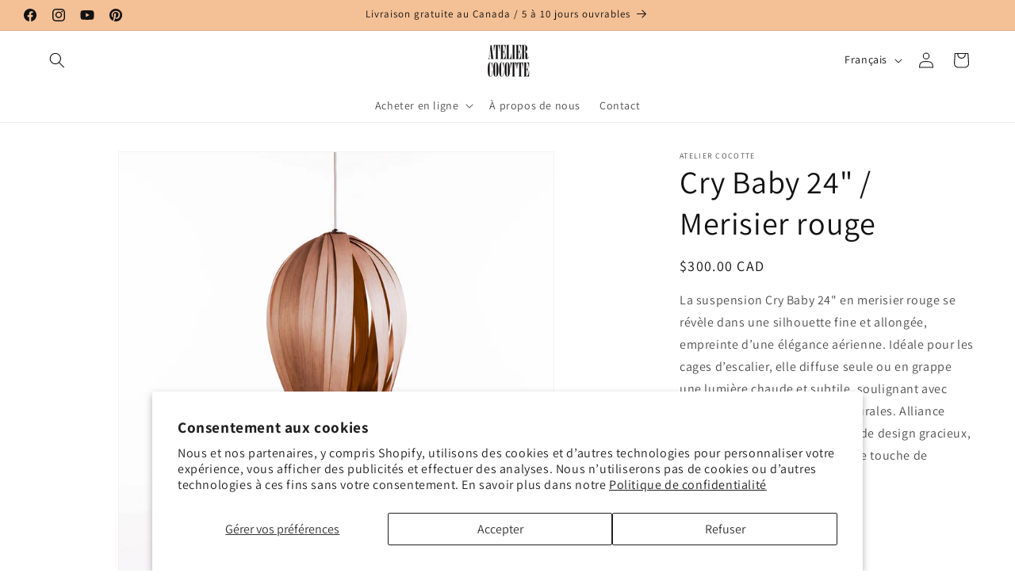

--- FILE ---
content_type: text/html; charset=utf-8
request_url: https://ateliercocotte.com/collections/all/products/cry-baby-24-red-birch
body_size: 38788
content:
<!doctype html>
<html class="js" lang="fr">
  <head>
    <meta charset="utf-8">
    <meta http-equiv="X-UA-Compatible" content="IE=edge">
    <meta name="viewport" content="width=device-width,initial-scale=1">
    <meta name="theme-color" content="">
    <link rel="canonical" href="https://ateliercocotte.com/products/cry-baby-24-red-birch"><link rel="icon" type="image/png" href="//ateliercocotte.com/cdn/shop/files/favicon.jpg?crop=center&height=32&v=1613671147&width=32"><link rel="preconnect" href="https://fonts.shopifycdn.com" crossorigin><title>
      Cry Baby 24&quot; / Merisier Rouge | Atelier Cocotte
</title>

    
      <meta name="description" content="Atelier Cocotte | Lampe en bois plaqué Cry Baby 24&quot; / Noyer | Collection de luminaires écologiques inspirés de la nature | Conçue et fabriquée à la main à Montréal, Canada">
    

    

<meta property="og:site_name" content="Atelier Cocotte">
<meta property="og:url" content="https://ateliercocotte.com/products/cry-baby-24-red-birch">
<meta property="og:title" content="Cry Baby 24&quot; / Merisier Rouge | Atelier Cocotte">
<meta property="og:type" content="product">
<meta property="og:description" content="Atelier Cocotte | Lampe en bois plaqué Cry Baby 24&quot; / Noyer | Collection de luminaires écologiques inspirés de la nature | Conçue et fabriquée à la main à Montréal, Canada"><meta property="og:image" content="http://ateliercocotte.com/cdn/shop/products/Crybaby24mrrev.jpg?v=1612210424">
  <meta property="og:image:secure_url" content="https://ateliercocotte.com/cdn/shop/products/Crybaby24mrrev.jpg?v=1612210424">
  <meta property="og:image:width" content="1000">
  <meta property="og:image:height" content="1000"><meta property="og:price:amount" content="300.00">
  <meta property="og:price:currency" content="CAD"><meta name="twitter:card" content="summary_large_image">
<meta name="twitter:title" content="Cry Baby 24&quot; / Merisier Rouge | Atelier Cocotte">
<meta name="twitter:description" content="Atelier Cocotte | Lampe en bois plaqué Cry Baby 24&quot; / Noyer | Collection de luminaires écologiques inspirés de la nature | Conçue et fabriquée à la main à Montréal, Canada">


    <script src="//ateliercocotte.com/cdn/shop/t/29/assets/constants.js?v=132983761750457495441727304612" defer="defer"></script>
    <script src="//ateliercocotte.com/cdn/shop/t/29/assets/pubsub.js?v=158357773527763999511727304614" defer="defer"></script>
    <script src="//ateliercocotte.com/cdn/shop/t/29/assets/global.js?v=88558128918567037191727304612" defer="defer"></script>
    <script src="//ateliercocotte.com/cdn/shop/t/29/assets/details-disclosure.js?v=13653116266235556501727304612" defer="defer"></script>
    <script src="//ateliercocotte.com/cdn/shop/t/29/assets/details-modal.js?v=25581673532751508451727304612" defer="defer"></script>
    <script src="//ateliercocotte.com/cdn/shop/t/29/assets/search-form.js?v=133129549252120666541727304614" defer="defer"></script><script src="//ateliercocotte.com/cdn/shop/t/29/assets/animations.js?v=88693664871331136111727304611" defer="defer"></script><script>window.performance && window.performance.mark && window.performance.mark('shopify.content_for_header.start');</script><meta name="google-site-verification" content="62ziIiIg0tKtr3NrGCSuGaJSUcgwOHSYg_VJ2Mk4LrQ">
<meta id="shopify-digital-wallet" name="shopify-digital-wallet" content="/9772266/digital_wallets/dialog">
<meta name="shopify-checkout-api-token" content="3c85992d7acbf838497c36092164d530">
<meta id="in-context-paypal-metadata" data-shop-id="9772266" data-venmo-supported="false" data-environment="production" data-locale="fr_FR" data-paypal-v4="true" data-currency="CAD">
<link rel="alternate" hreflang="x-default" href="https://ateliercocotte.com/products/cry-baby-24-red-birch">
<link rel="alternate" hreflang="fr" href="https://ateliercocotte.com/products/cry-baby-24-red-birch">
<link rel="alternate" hreflang="en" href="https://ateliercocotte.com/en/products/cry-baby-24-red-birch">
<link rel="alternate" type="application/json+oembed" href="https://ateliercocotte.com/products/cry-baby-24-red-birch.oembed">
<script async="async" src="/checkouts/internal/preloads.js?locale=fr-CA"></script>
<link rel="preconnect" href="https://shop.app" crossorigin="anonymous">
<script async="async" src="https://shop.app/checkouts/internal/preloads.js?locale=fr-CA&shop_id=9772266" crossorigin="anonymous"></script>
<script id="apple-pay-shop-capabilities" type="application/json">{"shopId":9772266,"countryCode":"CA","currencyCode":"CAD","merchantCapabilities":["supports3DS"],"merchantId":"gid:\/\/shopify\/Shop\/9772266","merchantName":"Atelier Cocotte","requiredBillingContactFields":["postalAddress","email"],"requiredShippingContactFields":["postalAddress","email"],"shippingType":"shipping","supportedNetworks":["visa","masterCard","amex","discover","interac","jcb"],"total":{"type":"pending","label":"Atelier Cocotte","amount":"1.00"},"shopifyPaymentsEnabled":true,"supportsSubscriptions":true}</script>
<script id="shopify-features" type="application/json">{"accessToken":"3c85992d7acbf838497c36092164d530","betas":["rich-media-storefront-analytics"],"domain":"ateliercocotte.com","predictiveSearch":true,"shopId":9772266,"locale":"fr"}</script>
<script>var Shopify = Shopify || {};
Shopify.shop = "atelier-cocotte.myshopify.com";
Shopify.locale = "fr";
Shopify.currency = {"active":"CAD","rate":"1.0"};
Shopify.country = "CA";
Shopify.theme = {"name":"Updated copy of Dawn","id":145139073243,"schema_name":"Dawn","schema_version":"15.1.0","theme_store_id":887,"role":"main"};
Shopify.theme.handle = "null";
Shopify.theme.style = {"id":null,"handle":null};
Shopify.cdnHost = "ateliercocotte.com/cdn";
Shopify.routes = Shopify.routes || {};
Shopify.routes.root = "/";</script>
<script type="module">!function(o){(o.Shopify=o.Shopify||{}).modules=!0}(window);</script>
<script>!function(o){function n(){var o=[];function n(){o.push(Array.prototype.slice.apply(arguments))}return n.q=o,n}var t=o.Shopify=o.Shopify||{};t.loadFeatures=n(),t.autoloadFeatures=n()}(window);</script>
<script>
  window.ShopifyPay = window.ShopifyPay || {};
  window.ShopifyPay.apiHost = "shop.app\/pay";
  window.ShopifyPay.redirectState = null;
</script>
<script id="shop-js-analytics" type="application/json">{"pageType":"product"}</script>
<script defer="defer" async type="module" src="//ateliercocotte.com/cdn/shopifycloud/shop-js/modules/v2/client.init-shop-cart-sync_Lpn8ZOi5.fr.esm.js"></script>
<script defer="defer" async type="module" src="//ateliercocotte.com/cdn/shopifycloud/shop-js/modules/v2/chunk.common_X4Hu3kma.esm.js"></script>
<script defer="defer" async type="module" src="//ateliercocotte.com/cdn/shopifycloud/shop-js/modules/v2/chunk.modal_BV0V5IrV.esm.js"></script>
<script type="module">
  await import("//ateliercocotte.com/cdn/shopifycloud/shop-js/modules/v2/client.init-shop-cart-sync_Lpn8ZOi5.fr.esm.js");
await import("//ateliercocotte.com/cdn/shopifycloud/shop-js/modules/v2/chunk.common_X4Hu3kma.esm.js");
await import("//ateliercocotte.com/cdn/shopifycloud/shop-js/modules/v2/chunk.modal_BV0V5IrV.esm.js");

  window.Shopify.SignInWithShop?.initShopCartSync?.({"fedCMEnabled":true,"windoidEnabled":true});

</script>
<script>
  window.Shopify = window.Shopify || {};
  if (!window.Shopify.featureAssets) window.Shopify.featureAssets = {};
  window.Shopify.featureAssets['shop-js'] = {"shop-cart-sync":["modules/v2/client.shop-cart-sync_hBo3gat_.fr.esm.js","modules/v2/chunk.common_X4Hu3kma.esm.js","modules/v2/chunk.modal_BV0V5IrV.esm.js"],"init-fed-cm":["modules/v2/client.init-fed-cm_BoVeauXL.fr.esm.js","modules/v2/chunk.common_X4Hu3kma.esm.js","modules/v2/chunk.modal_BV0V5IrV.esm.js"],"init-shop-email-lookup-coordinator":["modules/v2/client.init-shop-email-lookup-coordinator_CX4-Y-CZ.fr.esm.js","modules/v2/chunk.common_X4Hu3kma.esm.js","modules/v2/chunk.modal_BV0V5IrV.esm.js"],"init-windoid":["modules/v2/client.init-windoid_iuUmw7cp.fr.esm.js","modules/v2/chunk.common_X4Hu3kma.esm.js","modules/v2/chunk.modal_BV0V5IrV.esm.js"],"shop-button":["modules/v2/client.shop-button_DumFxEIo.fr.esm.js","modules/v2/chunk.common_X4Hu3kma.esm.js","modules/v2/chunk.modal_BV0V5IrV.esm.js"],"shop-cash-offers":["modules/v2/client.shop-cash-offers_BPdnZcGX.fr.esm.js","modules/v2/chunk.common_X4Hu3kma.esm.js","modules/v2/chunk.modal_BV0V5IrV.esm.js"],"shop-toast-manager":["modules/v2/client.shop-toast-manager_sjv6XvZD.fr.esm.js","modules/v2/chunk.common_X4Hu3kma.esm.js","modules/v2/chunk.modal_BV0V5IrV.esm.js"],"init-shop-cart-sync":["modules/v2/client.init-shop-cart-sync_Lpn8ZOi5.fr.esm.js","modules/v2/chunk.common_X4Hu3kma.esm.js","modules/v2/chunk.modal_BV0V5IrV.esm.js"],"init-customer-accounts-sign-up":["modules/v2/client.init-customer-accounts-sign-up_DQVKlaja.fr.esm.js","modules/v2/client.shop-login-button_DkHUpD44.fr.esm.js","modules/v2/chunk.common_X4Hu3kma.esm.js","modules/v2/chunk.modal_BV0V5IrV.esm.js"],"pay-button":["modules/v2/client.pay-button_DN6Ek-nh.fr.esm.js","modules/v2/chunk.common_X4Hu3kma.esm.js","modules/v2/chunk.modal_BV0V5IrV.esm.js"],"init-customer-accounts":["modules/v2/client.init-customer-accounts_BQOJrVdv.fr.esm.js","modules/v2/client.shop-login-button_DkHUpD44.fr.esm.js","modules/v2/chunk.common_X4Hu3kma.esm.js","modules/v2/chunk.modal_BV0V5IrV.esm.js"],"avatar":["modules/v2/client.avatar_BTnouDA3.fr.esm.js"],"init-shop-for-new-customer-accounts":["modules/v2/client.init-shop-for-new-customer-accounts_DW7xpOCZ.fr.esm.js","modules/v2/client.shop-login-button_DkHUpD44.fr.esm.js","modules/v2/chunk.common_X4Hu3kma.esm.js","modules/v2/chunk.modal_BV0V5IrV.esm.js"],"shop-follow-button":["modules/v2/client.shop-follow-button_CXr7UFuQ.fr.esm.js","modules/v2/chunk.common_X4Hu3kma.esm.js","modules/v2/chunk.modal_BV0V5IrV.esm.js"],"checkout-modal":["modules/v2/client.checkout-modal_CXg0VCPn.fr.esm.js","modules/v2/chunk.common_X4Hu3kma.esm.js","modules/v2/chunk.modal_BV0V5IrV.esm.js"],"shop-login-button":["modules/v2/client.shop-login-button_DkHUpD44.fr.esm.js","modules/v2/chunk.common_X4Hu3kma.esm.js","modules/v2/chunk.modal_BV0V5IrV.esm.js"],"lead-capture":["modules/v2/client.lead-capture_C9SxlK5K.fr.esm.js","modules/v2/chunk.common_X4Hu3kma.esm.js","modules/v2/chunk.modal_BV0V5IrV.esm.js"],"shop-login":["modules/v2/client.shop-login_DQBEMTrD.fr.esm.js","modules/v2/chunk.common_X4Hu3kma.esm.js","modules/v2/chunk.modal_BV0V5IrV.esm.js"],"payment-terms":["modules/v2/client.payment-terms_CokxZuo0.fr.esm.js","modules/v2/chunk.common_X4Hu3kma.esm.js","modules/v2/chunk.modal_BV0V5IrV.esm.js"]};
</script>
<script>(function() {
  var isLoaded = false;
  function asyncLoad() {
    if (isLoaded) return;
    isLoaded = true;
    var urls = ["\/\/www.powr.io\/powr.js?powr-token=atelier-cocotte.myshopify.com\u0026external-type=shopify\u0026shop=atelier-cocotte.myshopify.com"];
    for (var i = 0; i < urls.length; i++) {
      var s = document.createElement('script');
      s.type = 'text/javascript';
      s.async = true;
      s.src = urls[i];
      var x = document.getElementsByTagName('script')[0];
      x.parentNode.insertBefore(s, x);
    }
  };
  if(window.attachEvent) {
    window.attachEvent('onload', asyncLoad);
  } else {
    window.addEventListener('load', asyncLoad, false);
  }
})();</script>
<script id="__st">var __st={"a":9772266,"offset":-18000,"reqid":"fe032dba-ade6-4117-a381-7c7084489276-1769962222","pageurl":"ateliercocotte.com\/collections\/all\/products\/cry-baby-24-red-birch","u":"3266b22147f5","p":"product","rtyp":"product","rid":6252340314264};</script>
<script>window.ShopifyPaypalV4VisibilityTracking = true;</script>
<script id="captcha-bootstrap">!function(){'use strict';const t='contact',e='account',n='new_comment',o=[[t,t],['blogs',n],['comments',n],[t,'customer']],c=[[e,'customer_login'],[e,'guest_login'],[e,'recover_customer_password'],[e,'create_customer']],r=t=>t.map((([t,e])=>`form[action*='/${t}']:not([data-nocaptcha='true']) input[name='form_type'][value='${e}']`)).join(','),a=t=>()=>t?[...document.querySelectorAll(t)].map((t=>t.form)):[];function s(){const t=[...o],e=r(t);return a(e)}const i='password',u='form_key',d=['recaptcha-v3-token','g-recaptcha-response','h-captcha-response',i],f=()=>{try{return window.sessionStorage}catch{return}},m='__shopify_v',_=t=>t.elements[u];function p(t,e,n=!1){try{const o=window.sessionStorage,c=JSON.parse(o.getItem(e)),{data:r}=function(t){const{data:e,action:n}=t;return t[m]||n?{data:e,action:n}:{data:t,action:n}}(c);for(const[e,n]of Object.entries(r))t.elements[e]&&(t.elements[e].value=n);n&&o.removeItem(e)}catch(o){console.error('form repopulation failed',{error:o})}}const l='form_type',E='cptcha';function T(t){t.dataset[E]=!0}const w=window,h=w.document,L='Shopify',v='ce_forms',y='captcha';let A=!1;((t,e)=>{const n=(g='f06e6c50-85a8-45c8-87d0-21a2b65856fe',I='https://cdn.shopify.com/shopifycloud/storefront-forms-hcaptcha/ce_storefront_forms_captcha_hcaptcha.v1.5.2.iife.js',D={infoText:'Protégé par hCaptcha',privacyText:'Confidentialité',termsText:'Conditions'},(t,e,n)=>{const o=w[L][v],c=o.bindForm;if(c)return c(t,g,e,D).then(n);var r;o.q.push([[t,g,e,D],n]),r=I,A||(h.body.append(Object.assign(h.createElement('script'),{id:'captcha-provider',async:!0,src:r})),A=!0)});var g,I,D;w[L]=w[L]||{},w[L][v]=w[L][v]||{},w[L][v].q=[],w[L][y]=w[L][y]||{},w[L][y].protect=function(t,e){n(t,void 0,e),T(t)},Object.freeze(w[L][y]),function(t,e,n,w,h,L){const[v,y,A,g]=function(t,e,n){const i=e?o:[],u=t?c:[],d=[...i,...u],f=r(d),m=r(i),_=r(d.filter((([t,e])=>n.includes(e))));return[a(f),a(m),a(_),s()]}(w,h,L),I=t=>{const e=t.target;return e instanceof HTMLFormElement?e:e&&e.form},D=t=>v().includes(t);t.addEventListener('submit',(t=>{const e=I(t);if(!e)return;const n=D(e)&&!e.dataset.hcaptchaBound&&!e.dataset.recaptchaBound,o=_(e),c=g().includes(e)&&(!o||!o.value);(n||c)&&t.preventDefault(),c&&!n&&(function(t){try{if(!f())return;!function(t){const e=f();if(!e)return;const n=_(t);if(!n)return;const o=n.value;o&&e.removeItem(o)}(t);const e=Array.from(Array(32),(()=>Math.random().toString(36)[2])).join('');!function(t,e){_(t)||t.append(Object.assign(document.createElement('input'),{type:'hidden',name:u})),t.elements[u].value=e}(t,e),function(t,e){const n=f();if(!n)return;const o=[...t.querySelectorAll(`input[type='${i}']`)].map((({name:t})=>t)),c=[...d,...o],r={};for(const[a,s]of new FormData(t).entries())c.includes(a)||(r[a]=s);n.setItem(e,JSON.stringify({[m]:1,action:t.action,data:r}))}(t,e)}catch(e){console.error('failed to persist form',e)}}(e),e.submit())}));const S=(t,e)=>{t&&!t.dataset[E]&&(n(t,e.some((e=>e===t))),T(t))};for(const o of['focusin','change'])t.addEventListener(o,(t=>{const e=I(t);D(e)&&S(e,y())}));const B=e.get('form_key'),M=e.get(l),P=B&&M;t.addEventListener('DOMContentLoaded',(()=>{const t=y();if(P)for(const e of t)e.elements[l].value===M&&p(e,B);[...new Set([...A(),...v().filter((t=>'true'===t.dataset.shopifyCaptcha))])].forEach((e=>S(e,t)))}))}(h,new URLSearchParams(w.location.search),n,t,e,['guest_login'])})(!0,!0)}();</script>
<script integrity="sha256-4kQ18oKyAcykRKYeNunJcIwy7WH5gtpwJnB7kiuLZ1E=" data-source-attribution="shopify.loadfeatures" defer="defer" src="//ateliercocotte.com/cdn/shopifycloud/storefront/assets/storefront/load_feature-a0a9edcb.js" crossorigin="anonymous"></script>
<script crossorigin="anonymous" defer="defer" src="//ateliercocotte.com/cdn/shopifycloud/storefront/assets/shopify_pay/storefront-65b4c6d7.js?v=20250812"></script>
<script data-source-attribution="shopify.dynamic_checkout.dynamic.init">var Shopify=Shopify||{};Shopify.PaymentButton=Shopify.PaymentButton||{isStorefrontPortableWallets:!0,init:function(){window.Shopify.PaymentButton.init=function(){};var t=document.createElement("script");t.src="https://ateliercocotte.com/cdn/shopifycloud/portable-wallets/latest/portable-wallets.fr.js",t.type="module",document.head.appendChild(t)}};
</script>
<script data-source-attribution="shopify.dynamic_checkout.buyer_consent">
  function portableWalletsHideBuyerConsent(e){var t=document.getElementById("shopify-buyer-consent"),n=document.getElementById("shopify-subscription-policy-button");t&&n&&(t.classList.add("hidden"),t.setAttribute("aria-hidden","true"),n.removeEventListener("click",e))}function portableWalletsShowBuyerConsent(e){var t=document.getElementById("shopify-buyer-consent"),n=document.getElementById("shopify-subscription-policy-button");t&&n&&(t.classList.remove("hidden"),t.removeAttribute("aria-hidden"),n.addEventListener("click",e))}window.Shopify?.PaymentButton&&(window.Shopify.PaymentButton.hideBuyerConsent=portableWalletsHideBuyerConsent,window.Shopify.PaymentButton.showBuyerConsent=portableWalletsShowBuyerConsent);
</script>
<script>
  function portableWalletsCleanup(e){e&&e.src&&console.error("Failed to load portable wallets script "+e.src);var t=document.querySelectorAll("shopify-accelerated-checkout .shopify-payment-button__skeleton, shopify-accelerated-checkout-cart .wallet-cart-button__skeleton"),e=document.getElementById("shopify-buyer-consent");for(let e=0;e<t.length;e++)t[e].remove();e&&e.remove()}function portableWalletsNotLoadedAsModule(e){e instanceof ErrorEvent&&"string"==typeof e.message&&e.message.includes("import.meta")&&"string"==typeof e.filename&&e.filename.includes("portable-wallets")&&(window.removeEventListener("error",portableWalletsNotLoadedAsModule),window.Shopify.PaymentButton.failedToLoad=e,"loading"===document.readyState?document.addEventListener("DOMContentLoaded",window.Shopify.PaymentButton.init):window.Shopify.PaymentButton.init())}window.addEventListener("error",portableWalletsNotLoadedAsModule);
</script>

<script type="module" src="https://ateliercocotte.com/cdn/shopifycloud/portable-wallets/latest/portable-wallets.fr.js" onError="portableWalletsCleanup(this)" crossorigin="anonymous"></script>
<script nomodule>
  document.addEventListener("DOMContentLoaded", portableWalletsCleanup);
</script>

<script id='scb4127' type='text/javascript' async='' src='https://ateliercocotte.com/cdn/shopifycloud/privacy-banner/storefront-banner.js'></script><link id="shopify-accelerated-checkout-styles" rel="stylesheet" media="screen" href="https://ateliercocotte.com/cdn/shopifycloud/portable-wallets/latest/accelerated-checkout-backwards-compat.css" crossorigin="anonymous">
<style id="shopify-accelerated-checkout-cart">
        #shopify-buyer-consent {
  margin-top: 1em;
  display: inline-block;
  width: 100%;
}

#shopify-buyer-consent.hidden {
  display: none;
}

#shopify-subscription-policy-button {
  background: none;
  border: none;
  padding: 0;
  text-decoration: underline;
  font-size: inherit;
  cursor: pointer;
}

#shopify-subscription-policy-button::before {
  box-shadow: none;
}

      </style>
<script id="sections-script" data-sections="header" defer="defer" src="//ateliercocotte.com/cdn/shop/t/29/compiled_assets/scripts.js?v=1150"></script>
<script>window.performance && window.performance.mark && window.performance.mark('shopify.content_for_header.end');</script>


    <style data-shopify>
      @font-face {
  font-family: Assistant;
  font-weight: 400;
  font-style: normal;
  font-display: swap;
  src: url("//ateliercocotte.com/cdn/fonts/assistant/assistant_n4.9120912a469cad1cc292572851508ca49d12e768.woff2") format("woff2"),
       url("//ateliercocotte.com/cdn/fonts/assistant/assistant_n4.6e9875ce64e0fefcd3f4446b7ec9036b3ddd2985.woff") format("woff");
}

      @font-face {
  font-family: Assistant;
  font-weight: 700;
  font-style: normal;
  font-display: swap;
  src: url("//ateliercocotte.com/cdn/fonts/assistant/assistant_n7.bf44452348ec8b8efa3aa3068825305886b1c83c.woff2") format("woff2"),
       url("//ateliercocotte.com/cdn/fonts/assistant/assistant_n7.0c887fee83f6b3bda822f1150b912c72da0f7b64.woff") format("woff");
}

      
      
      @font-face {
  font-family: Assistant;
  font-weight: 400;
  font-style: normal;
  font-display: swap;
  src: url("//ateliercocotte.com/cdn/fonts/assistant/assistant_n4.9120912a469cad1cc292572851508ca49d12e768.woff2") format("woff2"),
       url("//ateliercocotte.com/cdn/fonts/assistant/assistant_n4.6e9875ce64e0fefcd3f4446b7ec9036b3ddd2985.woff") format("woff");
}


      
        :root,
        .color-scheme-1 {
          --color-background: 255,255,255;
        
          --gradient-background: #ffffff;
        

        

        --color-foreground: 18,18,18;
        --color-background-contrast: 191,191,191;
        --color-shadow: 18,18,18;
        --color-button: 18,18,18;
        --color-button-text: 255,255,255;
        --color-secondary-button: 255,255,255;
        --color-secondary-button-text: 18,18,18;
        --color-link: 18,18,18;
        --color-badge-foreground: 18,18,18;
        --color-badge-background: 255,255,255;
        --color-badge-border: 18,18,18;
        --payment-terms-background-color: rgb(255 255 255);
      }
      
        
        .color-scheme-2 {
          --color-background: 243,243,243;
        
          --gradient-background: #f3f3f3;
        

        

        --color-foreground: 18,18,18;
        --color-background-contrast: 179,179,179;
        --color-shadow: 18,18,18;
        --color-button: 18,18,18;
        --color-button-text: 243,243,243;
        --color-secondary-button: 243,243,243;
        --color-secondary-button-text: 18,18,18;
        --color-link: 18,18,18;
        --color-badge-foreground: 18,18,18;
        --color-badge-background: 243,243,243;
        --color-badge-border: 18,18,18;
        --payment-terms-background-color: rgb(243 243 243);
      }
      
        
        .color-scheme-3 {
          --color-background: 244,192,149;
        
          --gradient-background: #f4c095;
        

        

        --color-foreground: 255,255,255;
        --color-background-contrast: 232,123,33;
        --color-shadow: 18,18,18;
        --color-button: 18,18,18;
        --color-button-text: 244,192,149;
        --color-secondary-button: 244,192,149;
        --color-secondary-button-text: 255,255,255;
        --color-link: 255,255,255;
        --color-badge-foreground: 255,255,255;
        --color-badge-background: 244,192,149;
        --color-badge-border: 255,255,255;
        --payment-terms-background-color: rgb(244 192 149);
      }
      
        
        .color-scheme-4 {
          --color-background: 18,18,18;
        
          --gradient-background: #121212;
        

        

        --color-foreground: 255,255,255;
        --color-background-contrast: 146,146,146;
        --color-shadow: 18,18,18;
        --color-button: 255,255,255;
        --color-button-text: 18,18,18;
        --color-secondary-button: 18,18,18;
        --color-secondary-button-text: 255,255,255;
        --color-link: 255,255,255;
        --color-badge-foreground: 255,255,255;
        --color-badge-background: 18,18,18;
        --color-badge-border: 255,255,255;
        --payment-terms-background-color: rgb(18 18 18);
      }
      
        
        .color-scheme-5 {
          --color-background: 51,79,180;
        
          --gradient-background: #334fb4;
        

        

        --color-foreground: 255,255,255;
        --color-background-contrast: 23,35,81;
        --color-shadow: 18,18,18;
        --color-button: 255,255,255;
        --color-button-text: 51,79,180;
        --color-secondary-button: 51,79,180;
        --color-secondary-button-text: 255,255,255;
        --color-link: 255,255,255;
        --color-badge-foreground: 255,255,255;
        --color-badge-background: 51,79,180;
        --color-badge-border: 255,255,255;
        --payment-terms-background-color: rgb(51 79 180);
      }
      
        
        .color-scheme-1779c25b-b34e-47f2-97c0-0b007f16b087 {
          --color-background: 244,192,149;
        
          --gradient-background: #f4c095;
        

        

        --color-foreground: 18,18,18;
        --color-background-contrast: 232,123,33;
        --color-shadow: 18,18,18;
        --color-button: 18,18,18;
        --color-button-text: 244,192,149;
        --color-secondary-button: 244,192,149;
        --color-secondary-button-text: 18,18,18;
        --color-link: 18,18,18;
        --color-badge-foreground: 18,18,18;
        --color-badge-background: 244,192,149;
        --color-badge-border: 18,18,18;
        --payment-terms-background-color: rgb(244 192 149);
      }
      
        
        .color-scheme-0dbe655f-21a3-4789-91a3-a7f7070913fc {
          --color-background: 255,255,255;
        
          --gradient-background: #ffffff;
        

        

        --color-foreground: 18,18,18;
        --color-background-contrast: 191,191,191;
        --color-shadow: 18,18,18;
        --color-button: 244,192,149;
        --color-button-text: 255,255,255;
        --color-secondary-button: 255,255,255;
        --color-secondary-button-text: 18,18,18;
        --color-link: 18,18,18;
        --color-badge-foreground: 18,18,18;
        --color-badge-background: 255,255,255;
        --color-badge-border: 18,18,18;
        --payment-terms-background-color: rgb(255 255 255);
      }
      
        
        .color-scheme-a5b3c1ca-9593-49b1-8a25-ef52f4306628 {
          --color-background: 255,255,255;
        
          --gradient-background: #ffffff;
        

        

        --color-foreground: 255,255,255;
        --color-background-contrast: 191,191,191;
        --color-shadow: 18,18,18;
        --color-button: 244,192,149;
        --color-button-text: 244,192,149;
        --color-secondary-button: 255,255,255;
        --color-secondary-button-text: 18,18,18;
        --color-link: 18,18,18;
        --color-badge-foreground: 255,255,255;
        --color-badge-background: 255,255,255;
        --color-badge-border: 255,255,255;
        --payment-terms-background-color: rgb(255 255 255);
      }
      

      body, .color-scheme-1, .color-scheme-2, .color-scheme-3, .color-scheme-4, .color-scheme-5, .color-scheme-1779c25b-b34e-47f2-97c0-0b007f16b087, .color-scheme-0dbe655f-21a3-4789-91a3-a7f7070913fc, .color-scheme-a5b3c1ca-9593-49b1-8a25-ef52f4306628 {
        color: rgba(var(--color-foreground), 0.75);
        background-color: rgb(var(--color-background));
      }

      :root {
        --font-body-family: Assistant, sans-serif;
        --font-body-style: normal;
        --font-body-weight: 400;
        --font-body-weight-bold: 700;

        --font-heading-family: Assistant, sans-serif;
        --font-heading-style: normal;
        --font-heading-weight: 400;

        --font-body-scale: 1.0;
        --font-heading-scale: 1.0;

        --media-padding: px;
        --media-border-opacity: 0.05;
        --media-border-width: 1px;
        --media-radius: 0px;
        --media-shadow-opacity: 0.0;
        --media-shadow-horizontal-offset: 0px;
        --media-shadow-vertical-offset: 4px;
        --media-shadow-blur-radius: 5px;
        --media-shadow-visible: 0;

        --page-width: 130rem;
        --page-width-margin: 0rem;

        --product-card-image-padding: 0.0rem;
        --product-card-corner-radius: 0.0rem;
        --product-card-text-alignment: left;
        --product-card-border-width: 0.0rem;
        --product-card-border-opacity: 0.1;
        --product-card-shadow-opacity: 0.0;
        --product-card-shadow-visible: 0;
        --product-card-shadow-horizontal-offset: 0.0rem;
        --product-card-shadow-vertical-offset: 0.4rem;
        --product-card-shadow-blur-radius: 0.5rem;

        --collection-card-image-padding: 0.0rem;
        --collection-card-corner-radius: 0.0rem;
        --collection-card-text-alignment: center;
        --collection-card-border-width: 0.0rem;
        --collection-card-border-opacity: 0.0;
        --collection-card-shadow-opacity: 0.0;
        --collection-card-shadow-visible: 0;
        --collection-card-shadow-horizontal-offset: 0.0rem;
        --collection-card-shadow-vertical-offset: 0.4rem;
        --collection-card-shadow-blur-radius: 0.0rem;

        --blog-card-image-padding: 0.0rem;
        --blog-card-corner-radius: 0.0rem;
        --blog-card-text-alignment: left;
        --blog-card-border-width: 0.0rem;
        --blog-card-border-opacity: 0.1;
        --blog-card-shadow-opacity: 0.0;
        --blog-card-shadow-visible: 0;
        --blog-card-shadow-horizontal-offset: 0.0rem;
        --blog-card-shadow-vertical-offset: 0.4rem;
        --blog-card-shadow-blur-radius: 0.5rem;

        --badge-corner-radius: 4.0rem;

        --popup-border-width: 1px;
        --popup-border-opacity: 0.1;
        --popup-corner-radius: 0px;
        --popup-shadow-opacity: 0.05;
        --popup-shadow-horizontal-offset: 0px;
        --popup-shadow-vertical-offset: 4px;
        --popup-shadow-blur-radius: 5px;

        --drawer-border-width: 1px;
        --drawer-border-opacity: 0.1;
        --drawer-shadow-opacity: 0.0;
        --drawer-shadow-horizontal-offset: 0px;
        --drawer-shadow-vertical-offset: 4px;
        --drawer-shadow-blur-radius: 5px;

        --spacing-sections-desktop: 16px;
        --spacing-sections-mobile: 16px;

        --grid-desktop-vertical-spacing: 40px;
        --grid-desktop-horizontal-spacing: 40px;
        --grid-mobile-vertical-spacing: 20px;
        --grid-mobile-horizontal-spacing: 20px;

        --text-boxes-border-opacity: 0.1;
        --text-boxes-border-width: 0px;
        --text-boxes-radius: 0px;
        --text-boxes-shadow-opacity: 0.0;
        --text-boxes-shadow-visible: 0;
        --text-boxes-shadow-horizontal-offset: 0px;
        --text-boxes-shadow-vertical-offset: 4px;
        --text-boxes-shadow-blur-radius: 5px;

        --buttons-radius: 10px;
        --buttons-radius-outset: 22px;
        --buttons-border-width: 0px;
        --buttons-border-opacity: 0.0;
        --buttons-shadow-opacity: 0.0;
        --buttons-shadow-visible: 0;
        --buttons-shadow-horizontal-offset: -12px;
        --buttons-shadow-vertical-offset: -12px;
        --buttons-shadow-blur-radius: 0px;
        --buttons-border-offset: 0.3px;

        --inputs-radius: 0px;
        --inputs-border-width: 1px;
        --inputs-border-opacity: 0.55;
        --inputs-shadow-opacity: 0.0;
        --inputs-shadow-horizontal-offset: 0px;
        --inputs-margin-offset: 0px;
        --inputs-shadow-vertical-offset: 4px;
        --inputs-shadow-blur-radius: 5px;
        --inputs-radius-outset: 0px;

        --variant-pills-radius: 40px;
        --variant-pills-border-width: 1px;
        --variant-pills-border-opacity: 0.55;
        --variant-pills-shadow-opacity: 0.0;
        --variant-pills-shadow-horizontal-offset: 0px;
        --variant-pills-shadow-vertical-offset: 4px;
        --variant-pills-shadow-blur-radius: 5px;
      }

      *,
      *::before,
      *::after {
        box-sizing: inherit;
      }

      html {
        box-sizing: border-box;
        font-size: calc(var(--font-body-scale) * 62.5%);
        height: 100%;
      }

      body {
        display: grid;
        grid-template-rows: auto auto 1fr auto;
        grid-template-columns: 100%;
        min-height: 100%;
        margin: 0;
        font-size: 1.5rem;
        letter-spacing: 0.06rem;
        line-height: calc(1 + 0.8 / var(--font-body-scale));
        font-family: var(--font-body-family);
        font-style: var(--font-body-style);
        font-weight: var(--font-body-weight);
      }

      @media screen and (min-width: 750px) {
        body {
          font-size: 1.6rem;
        }
      }
    </style>

    <link href="//ateliercocotte.com/cdn/shop/t/29/assets/base.css?v=12488876236960292381727812285" rel="stylesheet" type="text/css" media="all" />
    <link rel="stylesheet" href="//ateliercocotte.com/cdn/shop/t/29/assets/component-cart-items.css?v=123238115697927560811727304611" media="print" onload="this.media='all'">
      <link rel="preload" as="font" href="//ateliercocotte.com/cdn/fonts/assistant/assistant_n4.9120912a469cad1cc292572851508ca49d12e768.woff2" type="font/woff2" crossorigin>
      

      <link rel="preload" as="font" href="//ateliercocotte.com/cdn/fonts/assistant/assistant_n4.9120912a469cad1cc292572851508ca49d12e768.woff2" type="font/woff2" crossorigin>
      
<link href="//ateliercocotte.com/cdn/shop/t/29/assets/component-localization-form.css?v=86199867289619414191727304612" rel="stylesheet" type="text/css" media="all" />
      <script src="//ateliercocotte.com/cdn/shop/t/29/assets/localization-form.js?v=144176611646395275351727304613" defer="defer"></script><link
        rel="stylesheet"
        href="//ateliercocotte.com/cdn/shop/t/29/assets/component-predictive-search.css?v=118923337488134913561727304612"
        media="print"
        onload="this.media='all'"
      ><script>
      if (Shopify.designMode) {
        document.documentElement.classList.add('shopify-design-mode');
      }
    </script>
  <!-- BEGIN app block: shopify://apps/wisereviews-reviews-importer/blocks/wise-reviews/9ef986f0-166f-4cdf-8a67-c9585e8df5a9 -->
<script>
  window.wiseReviewsWidgetSettings = {"theme":"light","lazy_load":true,"star_color":"#F4C095","star_rating":{"mobile_format":"abbreviation","desktop_format":"reviews_count","container_class":null,"hide_if_no_review":false},"reviews_text":"reviews","primary_color":"slate","verified_text":"Verified","read_less_text":"Read less","read_more_text":"Read more","product_reviews":{"layout":"grid","star_text":"star","name_label":"Name*","card_border":"solid","email_label":"Email*","hide_sort_by":false,"rating_label":"Rating*","sort_by_label":"Sort by","container_class":null,"default_sort_by":"RECOMMENDED","name_placeholder":"Enter your name","email_placeholder":"Enter your email address","hide_review_media":true,"review_body_label":"Review Body*","helpful_count_text":"[helpful_count] people found this helpful","hide_reviews_count":false,"review_title_label":"Review Title","helpful_button_text":"Helpful","reviewer_photo_label":"Reviewer Photo (Optional)","star_rating_position":"top_of_review_card","shop_reviews_tab_text":"Shop reviews","show_more_button_text":"Show More","thank_you_banner_text":"Thank you! Your review has been submitted.","review_body_placeholder":"Write your comment...","product_reviews_tab_text":"Product reviews","review_title_placeholder":"Title of your review","sort_by_recommended_text":"Recommended","upload_media_button_text":"Upload Media","sort_by_latest_first_text":"Latest first","sort_by_most_helpful_text":"Most helpful","sort_by_oldest_first_text":"Oldest first","submit_review_button_text":"Submit Review","reviewer_photo_button_text":"Upload Photo","sort_by_lowest_rating_text":"Lowest rating","write_a_review_button_text":"WRITE A REVIEW","sort_by_highest_rating_text":"Highest rating","hide_review_media_beside_cta":true,"indicates_required_field_text":"*indicates required field","number_of_reviews_per_page_mobile":"5","number_of_reviews_per_page_desktop":"16"},"featured_reviews":{"auto_play":false,"touch_move":false,"card_border":"solid","container_class":null,"show_review_media":true,"show_product_name_if_available":false},"show_review_date":true,"show_review_title":true,"hide_reviewer_photo":true,"no_reviews_available_text":"No reviews available"};
  window.appEmbedEnabled = true;
  window.wiseReviewsLastUpdated = "2025-12-09 13:55:51";
</script>


<!-- END app block --><!-- BEGIN app block: shopify://apps/instafeed/blocks/head-block/c447db20-095d-4a10-9725-b5977662c9d5 --><link rel="preconnect" href="https://cdn.nfcube.com/">
<link rel="preconnect" href="https://scontent.cdninstagram.com/">


  <script>
    document.addEventListener('DOMContentLoaded', function () {
      let instafeedScript = document.createElement('script');

      
        instafeedScript.src = 'https://storage.nfcube.com/instafeed-ac65018452075d64bbea6f112efcbd59.js';
      

      document.body.appendChild(instafeedScript);
    });
  </script>





<!-- END app block --><script src="https://cdn.shopify.com/extensions/019a87be-caf2-734c-b5e8-b3e3b6b77f12/iqapp-26/assets/logolicious-grid.min.js" type="text/javascript" defer="defer"></script>
<link href="https://cdn.shopify.com/extensions/019a87be-caf2-734c-b5e8-b3e3b6b77f12/iqapp-26/assets/logolicious-grid.css" rel="stylesheet" type="text/css" media="all">
<script src="https://cdn.shopify.com/extensions/019c0a6f-88e9-7ee1-9585-08d1d9d32ebb/my-app-40/assets/extension.js" type="text/javascript" defer="defer"></script>
<link href="https://cdn.shopify.com/extensions/019c0a6f-88e9-7ee1-9585-08d1d9d32ebb/my-app-40/assets/extension-style.css" rel="stylesheet" type="text/css" media="all">
<link href="https://monorail-edge.shopifysvc.com" rel="dns-prefetch">
<script>(function(){if ("sendBeacon" in navigator && "performance" in window) {try {var session_token_from_headers = performance.getEntriesByType('navigation')[0].serverTiming.find(x => x.name == '_s').description;} catch {var session_token_from_headers = undefined;}var session_cookie_matches = document.cookie.match(/_shopify_s=([^;]*)/);var session_token_from_cookie = session_cookie_matches && session_cookie_matches.length === 2 ? session_cookie_matches[1] : "";var session_token = session_token_from_headers || session_token_from_cookie || "";function handle_abandonment_event(e) {var entries = performance.getEntries().filter(function(entry) {return /monorail-edge.shopifysvc.com/.test(entry.name);});if (!window.abandonment_tracked && entries.length === 0) {window.abandonment_tracked = true;var currentMs = Date.now();var navigation_start = performance.timing.navigationStart;var payload = {shop_id: 9772266,url: window.location.href,navigation_start,duration: currentMs - navigation_start,session_token,page_type: "product"};window.navigator.sendBeacon("https://monorail-edge.shopifysvc.com/v1/produce", JSON.stringify({schema_id: "online_store_buyer_site_abandonment/1.1",payload: payload,metadata: {event_created_at_ms: currentMs,event_sent_at_ms: currentMs}}));}}window.addEventListener('pagehide', handle_abandonment_event);}}());</script>
<script id="web-pixels-manager-setup">(function e(e,d,r,n,o){if(void 0===o&&(o={}),!Boolean(null===(a=null===(i=window.Shopify)||void 0===i?void 0:i.analytics)||void 0===a?void 0:a.replayQueue)){var i,a;window.Shopify=window.Shopify||{};var t=window.Shopify;t.analytics=t.analytics||{};var s=t.analytics;s.replayQueue=[],s.publish=function(e,d,r){return s.replayQueue.push([e,d,r]),!0};try{self.performance.mark("wpm:start")}catch(e){}var l=function(){var e={modern:/Edge?\/(1{2}[4-9]|1[2-9]\d|[2-9]\d{2}|\d{4,})\.\d+(\.\d+|)|Firefox\/(1{2}[4-9]|1[2-9]\d|[2-9]\d{2}|\d{4,})\.\d+(\.\d+|)|Chrom(ium|e)\/(9{2}|\d{3,})\.\d+(\.\d+|)|(Maci|X1{2}).+ Version\/(15\.\d+|(1[6-9]|[2-9]\d|\d{3,})\.\d+)([,.]\d+|)( \(\w+\)|)( Mobile\/\w+|) Safari\/|Chrome.+OPR\/(9{2}|\d{3,})\.\d+\.\d+|(CPU[ +]OS|iPhone[ +]OS|CPU[ +]iPhone|CPU IPhone OS|CPU iPad OS)[ +]+(15[._]\d+|(1[6-9]|[2-9]\d|\d{3,})[._]\d+)([._]\d+|)|Android:?[ /-](13[3-9]|1[4-9]\d|[2-9]\d{2}|\d{4,})(\.\d+|)(\.\d+|)|Android.+Firefox\/(13[5-9]|1[4-9]\d|[2-9]\d{2}|\d{4,})\.\d+(\.\d+|)|Android.+Chrom(ium|e)\/(13[3-9]|1[4-9]\d|[2-9]\d{2}|\d{4,})\.\d+(\.\d+|)|SamsungBrowser\/([2-9]\d|\d{3,})\.\d+/,legacy:/Edge?\/(1[6-9]|[2-9]\d|\d{3,})\.\d+(\.\d+|)|Firefox\/(5[4-9]|[6-9]\d|\d{3,})\.\d+(\.\d+|)|Chrom(ium|e)\/(5[1-9]|[6-9]\d|\d{3,})\.\d+(\.\d+|)([\d.]+$|.*Safari\/(?![\d.]+ Edge\/[\d.]+$))|(Maci|X1{2}).+ Version\/(10\.\d+|(1[1-9]|[2-9]\d|\d{3,})\.\d+)([,.]\d+|)( \(\w+\)|)( Mobile\/\w+|) Safari\/|Chrome.+OPR\/(3[89]|[4-9]\d|\d{3,})\.\d+\.\d+|(CPU[ +]OS|iPhone[ +]OS|CPU[ +]iPhone|CPU IPhone OS|CPU iPad OS)[ +]+(10[._]\d+|(1[1-9]|[2-9]\d|\d{3,})[._]\d+)([._]\d+|)|Android:?[ /-](13[3-9]|1[4-9]\d|[2-9]\d{2}|\d{4,})(\.\d+|)(\.\d+|)|Mobile Safari.+OPR\/([89]\d|\d{3,})\.\d+\.\d+|Android.+Firefox\/(13[5-9]|1[4-9]\d|[2-9]\d{2}|\d{4,})\.\d+(\.\d+|)|Android.+Chrom(ium|e)\/(13[3-9]|1[4-9]\d|[2-9]\d{2}|\d{4,})\.\d+(\.\d+|)|Android.+(UC? ?Browser|UCWEB|U3)[ /]?(15\.([5-9]|\d{2,})|(1[6-9]|[2-9]\d|\d{3,})\.\d+)\.\d+|SamsungBrowser\/(5\.\d+|([6-9]|\d{2,})\.\d+)|Android.+MQ{2}Browser\/(14(\.(9|\d{2,})|)|(1[5-9]|[2-9]\d|\d{3,})(\.\d+|))(\.\d+|)|K[Aa][Ii]OS\/(3\.\d+|([4-9]|\d{2,})\.\d+)(\.\d+|)/},d=e.modern,r=e.legacy,n=navigator.userAgent;return n.match(d)?"modern":n.match(r)?"legacy":"unknown"}(),u="modern"===l?"modern":"legacy",c=(null!=n?n:{modern:"",legacy:""})[u],f=function(e){return[e.baseUrl,"/wpm","/b",e.hashVersion,"modern"===e.buildTarget?"m":"l",".js"].join("")}({baseUrl:d,hashVersion:r,buildTarget:u}),m=function(e){var d=e.version,r=e.bundleTarget,n=e.surface,o=e.pageUrl,i=e.monorailEndpoint;return{emit:function(e){var a=e.status,t=e.errorMsg,s=(new Date).getTime(),l=JSON.stringify({metadata:{event_sent_at_ms:s},events:[{schema_id:"web_pixels_manager_load/3.1",payload:{version:d,bundle_target:r,page_url:o,status:a,surface:n,error_msg:t},metadata:{event_created_at_ms:s}}]});if(!i)return console&&console.warn&&console.warn("[Web Pixels Manager] No Monorail endpoint provided, skipping logging."),!1;try{return self.navigator.sendBeacon.bind(self.navigator)(i,l)}catch(e){}var u=new XMLHttpRequest;try{return u.open("POST",i,!0),u.setRequestHeader("Content-Type","text/plain"),u.send(l),!0}catch(e){return console&&console.warn&&console.warn("[Web Pixels Manager] Got an unhandled error while logging to Monorail."),!1}}}}({version:r,bundleTarget:l,surface:e.surface,pageUrl:self.location.href,monorailEndpoint:e.monorailEndpoint});try{o.browserTarget=l,function(e){var d=e.src,r=e.async,n=void 0===r||r,o=e.onload,i=e.onerror,a=e.sri,t=e.scriptDataAttributes,s=void 0===t?{}:t,l=document.createElement("script"),u=document.querySelector("head"),c=document.querySelector("body");if(l.async=n,l.src=d,a&&(l.integrity=a,l.crossOrigin="anonymous"),s)for(var f in s)if(Object.prototype.hasOwnProperty.call(s,f))try{l.dataset[f]=s[f]}catch(e){}if(o&&l.addEventListener("load",o),i&&l.addEventListener("error",i),u)u.appendChild(l);else{if(!c)throw new Error("Did not find a head or body element to append the script");c.appendChild(l)}}({src:f,async:!0,onload:function(){if(!function(){var e,d;return Boolean(null===(d=null===(e=window.Shopify)||void 0===e?void 0:e.analytics)||void 0===d?void 0:d.initialized)}()){var d=window.webPixelsManager.init(e)||void 0;if(d){var r=window.Shopify.analytics;r.replayQueue.forEach((function(e){var r=e[0],n=e[1],o=e[2];d.publishCustomEvent(r,n,o)})),r.replayQueue=[],r.publish=d.publishCustomEvent,r.visitor=d.visitor,r.initialized=!0}}},onerror:function(){return m.emit({status:"failed",errorMsg:"".concat(f," has failed to load")})},sri:function(e){var d=/^sha384-[A-Za-z0-9+/=]+$/;return"string"==typeof e&&d.test(e)}(c)?c:"",scriptDataAttributes:o}),m.emit({status:"loading"})}catch(e){m.emit({status:"failed",errorMsg:(null==e?void 0:e.message)||"Unknown error"})}}})({shopId: 9772266,storefrontBaseUrl: "https://ateliercocotte.com",extensionsBaseUrl: "https://extensions.shopifycdn.com/cdn/shopifycloud/web-pixels-manager",monorailEndpoint: "https://monorail-edge.shopifysvc.com/unstable/produce_batch",surface: "storefront-renderer",enabledBetaFlags: ["2dca8a86"],webPixelsConfigList: [{"id":"1654358235","configuration":"{\"tagID\":\"2613887397764\"}","eventPayloadVersion":"v1","runtimeContext":"STRICT","scriptVersion":"18031546ee651571ed29edbe71a3550b","type":"APP","apiClientId":3009811,"privacyPurposes":["ANALYTICS","MARKETING","SALE_OF_DATA"],"dataSharingAdjustments":{"protectedCustomerApprovalScopes":["read_customer_address","read_customer_email","read_customer_name","read_customer_personal_data","read_customer_phone"]}},{"id":"1650884827","configuration":"{\"subdomain\": \"atelier-cocotte\"}","eventPayloadVersion":"v1","runtimeContext":"STRICT","scriptVersion":"7c43d34f3733b2440dd44bce7edbeb00","type":"APP","apiClientId":1615517,"privacyPurposes":["ANALYTICS","MARKETING","SALE_OF_DATA"],"dataSharingAdjustments":{"protectedCustomerApprovalScopes":["read_customer_address","read_customer_email","read_customer_name","read_customer_personal_data","read_customer_phone"]}},{"id":"452853979","configuration":"{\"config\":\"{\\\"pixel_id\\\":\\\"G-R7ZJ7NKKW2\\\",\\\"target_country\\\":\\\"CA\\\",\\\"gtag_events\\\":[{\\\"type\\\":\\\"begin_checkout\\\",\\\"action_label\\\":\\\"G-R7ZJ7NKKW2\\\"},{\\\"type\\\":\\\"search\\\",\\\"action_label\\\":\\\"G-R7ZJ7NKKW2\\\"},{\\\"type\\\":\\\"view_item\\\",\\\"action_label\\\":[\\\"G-R7ZJ7NKKW2\\\",\\\"MC-HF4FSLJ26S\\\"]},{\\\"type\\\":\\\"purchase\\\",\\\"action_label\\\":[\\\"G-R7ZJ7NKKW2\\\",\\\"MC-HF4FSLJ26S\\\"]},{\\\"type\\\":\\\"page_view\\\",\\\"action_label\\\":[\\\"G-R7ZJ7NKKW2\\\",\\\"MC-HF4FSLJ26S\\\"]},{\\\"type\\\":\\\"add_payment_info\\\",\\\"action_label\\\":\\\"G-R7ZJ7NKKW2\\\"},{\\\"type\\\":\\\"add_to_cart\\\",\\\"action_label\\\":\\\"G-R7ZJ7NKKW2\\\"}],\\\"enable_monitoring_mode\\\":false}\"}","eventPayloadVersion":"v1","runtimeContext":"OPEN","scriptVersion":"b2a88bafab3e21179ed38636efcd8a93","type":"APP","apiClientId":1780363,"privacyPurposes":[],"dataSharingAdjustments":{"protectedCustomerApprovalScopes":["read_customer_address","read_customer_email","read_customer_name","read_customer_personal_data","read_customer_phone"]}},{"id":"195526875","configuration":"{\"pixel_id\":\"2434004386640540\",\"pixel_type\":\"facebook_pixel\",\"metaapp_system_user_token\":\"-\"}","eventPayloadVersion":"v1","runtimeContext":"OPEN","scriptVersion":"ca16bc87fe92b6042fbaa3acc2fbdaa6","type":"APP","apiClientId":2329312,"privacyPurposes":["ANALYTICS","MARKETING","SALE_OF_DATA"],"dataSharingAdjustments":{"protectedCustomerApprovalScopes":["read_customer_address","read_customer_email","read_customer_name","read_customer_personal_data","read_customer_phone"]}},{"id":"58720475","eventPayloadVersion":"v1","runtimeContext":"LAX","scriptVersion":"1","type":"CUSTOM","privacyPurposes":["MARKETING"],"name":"Meta pixel (migrated)"},{"id":"shopify-app-pixel","configuration":"{}","eventPayloadVersion":"v1","runtimeContext":"STRICT","scriptVersion":"0450","apiClientId":"shopify-pixel","type":"APP","privacyPurposes":["ANALYTICS","MARKETING"]},{"id":"shopify-custom-pixel","eventPayloadVersion":"v1","runtimeContext":"LAX","scriptVersion":"0450","apiClientId":"shopify-pixel","type":"CUSTOM","privacyPurposes":["ANALYTICS","MARKETING"]}],isMerchantRequest: false,initData: {"shop":{"name":"Atelier Cocotte","paymentSettings":{"currencyCode":"CAD"},"myshopifyDomain":"atelier-cocotte.myshopify.com","countryCode":"CA","storefrontUrl":"https:\/\/ateliercocotte.com"},"customer":null,"cart":null,"checkout":null,"productVariants":[{"price":{"amount":300.0,"currencyCode":"CAD"},"product":{"title":"Cry Baby 24\" \/ Merisier rouge","vendor":"Atelier Cocotte","id":"6252340314264","untranslatedTitle":"Cry Baby 24\" \/ Merisier rouge","url":"\/products\/cry-baby-24-red-birch","type":"Lampe suspendue"},"id":"38062609957016","image":{"src":"\/\/ateliercocotte.com\/cdn\/shop\/products\/Crybaby24mrrev.jpg?v=1612210424"},"sku":"882709938590","title":"Blanc \/ Blanc \/ 6 pieds","untranslatedTitle":"White \/ White \/ 6 feet"},{"price":{"amount":314.4,"currencyCode":"CAD"},"product":{"title":"Cry Baby 24\" \/ Merisier rouge","vendor":"Atelier Cocotte","id":"6252340314264","untranslatedTitle":"Cry Baby 24\" \/ Merisier rouge","url":"\/products\/cry-baby-24-red-birch","type":"Lampe suspendue"},"id":"44064015057115","image":{"src":"\/\/ateliercocotte.com\/cdn\/shop\/products\/Crybaby24mrrev.jpg?v=1612210424"},"sku":"","title":"Blanc \/ Blanc \/ 12 pieds","untranslatedTitle":"White \/ White \/ 12 feet"},{"price":{"amount":321.6,"currencyCode":"CAD"},"product":{"title":"Cry Baby 24\" \/ Merisier rouge","vendor":"Atelier Cocotte","id":"6252340314264","untranslatedTitle":"Cry Baby 24\" \/ Merisier rouge","url":"\/products\/cry-baby-24-red-birch","type":"Lampe suspendue"},"id":"44064015089883","image":{"src":"\/\/ateliercocotte.com\/cdn\/shop\/products\/Crybaby24mrrev.jpg?v=1612210424"},"sku":"","title":"Blanc \/ Blanc \/ 18 pieds","untranslatedTitle":"White \/ White \/ 18 feet"},{"price":{"amount":328.8,"currencyCode":"CAD"},"product":{"title":"Cry Baby 24\" \/ Merisier rouge","vendor":"Atelier Cocotte","id":"6252340314264","untranslatedTitle":"Cry Baby 24\" \/ Merisier rouge","url":"\/products\/cry-baby-24-red-birch","type":"Lampe suspendue"},"id":"44064015122651","image":{"src":"\/\/ateliercocotte.com\/cdn\/shop\/products\/Crybaby24mrrev.jpg?v=1612210424"},"sku":"","title":"Blanc \/ Blanc \/ 24 pieds","untranslatedTitle":"White \/ White \/ 24 feet"},{"price":{"amount":300.0,"currencyCode":"CAD"},"product":{"title":"Cry Baby 24\" \/ Merisier rouge","vendor":"Atelier Cocotte","id":"6252340314264","untranslatedTitle":"Cry Baby 24\" \/ Merisier rouge","url":"\/products\/cry-baby-24-red-birch","type":"Lampe suspendue"},"id":"38062609989784","image":{"src":"\/\/ateliercocotte.com\/cdn\/shop\/products\/Crybaby24mrrev.jpg?v=1612210424"},"sku":"","title":"Blanc \/ Noir \/ 6 pieds","untranslatedTitle":"White \/ Black \/ 6 feet"},{"price":{"amount":314.4,"currencyCode":"CAD"},"product":{"title":"Cry Baby 24\" \/ Merisier rouge","vendor":"Atelier Cocotte","id":"6252340314264","untranslatedTitle":"Cry Baby 24\" \/ Merisier rouge","url":"\/products\/cry-baby-24-red-birch","type":"Lampe suspendue"},"id":"44064015155419","image":{"src":"\/\/ateliercocotte.com\/cdn\/shop\/products\/Crybaby24mrrev.jpg?v=1612210424"},"sku":"","title":"Blanc \/ Noir \/ 12 pieds","untranslatedTitle":"White \/ Black \/ 12 feet"},{"price":{"amount":321.6,"currencyCode":"CAD"},"product":{"title":"Cry Baby 24\" \/ Merisier rouge","vendor":"Atelier Cocotte","id":"6252340314264","untranslatedTitle":"Cry Baby 24\" \/ Merisier rouge","url":"\/products\/cry-baby-24-red-birch","type":"Lampe suspendue"},"id":"44064015188187","image":{"src":"\/\/ateliercocotte.com\/cdn\/shop\/products\/Crybaby24mrrev.jpg?v=1612210424"},"sku":"","title":"Blanc \/ Noir \/ 18 pieds","untranslatedTitle":"White \/ Black \/ 18 feet"},{"price":{"amount":328.8,"currencyCode":"CAD"},"product":{"title":"Cry Baby 24\" \/ Merisier rouge","vendor":"Atelier Cocotte","id":"6252340314264","untranslatedTitle":"Cry Baby 24\" \/ Merisier rouge","url":"\/products\/cry-baby-24-red-birch","type":"Lampe suspendue"},"id":"44064015220955","image":{"src":"\/\/ateliercocotte.com\/cdn\/shop\/products\/Crybaby24mrrev.jpg?v=1612210424"},"sku":"","title":"Blanc \/ Noir \/ 24 pieds","untranslatedTitle":"White \/ Black \/ 24 feet"},{"price":{"amount":300.0,"currencyCode":"CAD"},"product":{"title":"Cry Baby 24\" \/ Merisier rouge","vendor":"Atelier Cocotte","id":"6252340314264","untranslatedTitle":"Cry Baby 24\" \/ Merisier rouge","url":"\/products\/cry-baby-24-red-birch","type":"Lampe suspendue"},"id":"38062610055320","image":{"src":"\/\/ateliercocotte.com\/cdn\/shop\/products\/Crybaby24mrrev.jpg?v=1612210424"},"sku":"","title":"Noir \/ Blanc \/ 6 pieds","untranslatedTitle":"Black \/ White \/ 6 feet"},{"price":{"amount":314.4,"currencyCode":"CAD"},"product":{"title":"Cry Baby 24\" \/ Merisier rouge","vendor":"Atelier Cocotte","id":"6252340314264","untranslatedTitle":"Cry Baby 24\" \/ Merisier rouge","url":"\/products\/cry-baby-24-red-birch","type":"Lampe suspendue"},"id":"44064015352027","image":{"src":"\/\/ateliercocotte.com\/cdn\/shop\/products\/Crybaby24mrrev.jpg?v=1612210424"},"sku":"","title":"Noir \/ Blanc \/ 12 pieds","untranslatedTitle":"Black \/ White \/ 12 feet"},{"price":{"amount":321.6,"currencyCode":"CAD"},"product":{"title":"Cry Baby 24\" \/ Merisier rouge","vendor":"Atelier Cocotte","id":"6252340314264","untranslatedTitle":"Cry Baby 24\" \/ Merisier rouge","url":"\/products\/cry-baby-24-red-birch","type":"Lampe suspendue"},"id":"44064015384795","image":{"src":"\/\/ateliercocotte.com\/cdn\/shop\/products\/Crybaby24mrrev.jpg?v=1612210424"},"sku":"","title":"Noir \/ Blanc \/ 18 pieds","untranslatedTitle":"Black \/ White \/ 18 feet"},{"price":{"amount":328.8,"currencyCode":"CAD"},"product":{"title":"Cry Baby 24\" \/ Merisier rouge","vendor":"Atelier Cocotte","id":"6252340314264","untranslatedTitle":"Cry Baby 24\" \/ Merisier rouge","url":"\/products\/cry-baby-24-red-birch","type":"Lampe suspendue"},"id":"44064015417563","image":{"src":"\/\/ateliercocotte.com\/cdn\/shop\/products\/Crybaby24mrrev.jpg?v=1612210424"},"sku":"","title":"Noir \/ Blanc \/ 24 pieds","untranslatedTitle":"Black \/ White \/ 24 feet"},{"price":{"amount":300.0,"currencyCode":"CAD"},"product":{"title":"Cry Baby 24\" \/ Merisier rouge","vendor":"Atelier Cocotte","id":"6252340314264","untranslatedTitle":"Cry Baby 24\" \/ Merisier rouge","url":"\/products\/cry-baby-24-red-birch","type":"Lampe suspendue"},"id":"38062610088088","image":{"src":"\/\/ateliercocotte.com\/cdn\/shop\/products\/Crybaby24mrrev.jpg?v=1612210424"},"sku":"","title":"Noir \/ Noir \/ 6 pieds","untranslatedTitle":"Black \/ Black \/ 6 feet"},{"price":{"amount":314.4,"currencyCode":"CAD"},"product":{"title":"Cry Baby 24\" \/ Merisier rouge","vendor":"Atelier Cocotte","id":"6252340314264","untranslatedTitle":"Cry Baby 24\" \/ Merisier rouge","url":"\/products\/cry-baby-24-red-birch","type":"Lampe suspendue"},"id":"44064015450331","image":{"src":"\/\/ateliercocotte.com\/cdn\/shop\/products\/Crybaby24mrrev.jpg?v=1612210424"},"sku":"","title":"Noir \/ Noir \/ 12 pieds","untranslatedTitle":"Black \/ Black \/ 12 feet"},{"price":{"amount":321.6,"currencyCode":"CAD"},"product":{"title":"Cry Baby 24\" \/ Merisier rouge","vendor":"Atelier Cocotte","id":"6252340314264","untranslatedTitle":"Cry Baby 24\" \/ Merisier rouge","url":"\/products\/cry-baby-24-red-birch","type":"Lampe suspendue"},"id":"44064015483099","image":{"src":"\/\/ateliercocotte.com\/cdn\/shop\/products\/Crybaby24mrrev.jpg?v=1612210424"},"sku":"","title":"Noir \/ Noir \/ 18 pieds","untranslatedTitle":"Black \/ Black \/ 18 feet"},{"price":{"amount":328.8,"currencyCode":"CAD"},"product":{"title":"Cry Baby 24\" \/ Merisier rouge","vendor":"Atelier Cocotte","id":"6252340314264","untranslatedTitle":"Cry Baby 24\" \/ Merisier rouge","url":"\/products\/cry-baby-24-red-birch","type":"Lampe suspendue"},"id":"44064015515867","image":{"src":"\/\/ateliercocotte.com\/cdn\/shop\/products\/Crybaby24mrrev.jpg?v=1612210424"},"sku":"","title":"Noir \/ Noir \/ 24 pieds","untranslatedTitle":"Black \/ Black \/ 24 feet"},{"price":{"amount":300.0,"currencyCode":"CAD"},"product":{"title":"Cry Baby 24\" \/ Merisier rouge","vendor":"Atelier Cocotte","id":"6252340314264","untranslatedTitle":"Cry Baby 24\" \/ Merisier rouge","url":"\/products\/cry-baby-24-red-birch","type":"Lampe suspendue"},"id":"38062610153624","image":{"src":"\/\/ateliercocotte.com\/cdn\/shop\/products\/Crybaby24mrrev.jpg?v=1612210424"},"sku":"","title":"Argent \/ Blanc \/ 6 pieds","untranslatedTitle":"Silver \/ White \/ 6 feet"},{"price":{"amount":314.4,"currencyCode":"CAD"},"product":{"title":"Cry Baby 24\" \/ Merisier rouge","vendor":"Atelier Cocotte","id":"6252340314264","untranslatedTitle":"Cry Baby 24\" \/ Merisier rouge","url":"\/products\/cry-baby-24-red-birch","type":"Lampe suspendue"},"id":"44064015646939","image":{"src":"\/\/ateliercocotte.com\/cdn\/shop\/products\/Crybaby24mrrev.jpg?v=1612210424"},"sku":"","title":"Argent \/ Blanc \/ 12 pieds","untranslatedTitle":"Silver \/ White \/ 12 feet"},{"price":{"amount":321.6,"currencyCode":"CAD"},"product":{"title":"Cry Baby 24\" \/ Merisier rouge","vendor":"Atelier Cocotte","id":"6252340314264","untranslatedTitle":"Cry Baby 24\" \/ Merisier rouge","url":"\/products\/cry-baby-24-red-birch","type":"Lampe suspendue"},"id":"44064015679707","image":{"src":"\/\/ateliercocotte.com\/cdn\/shop\/products\/Crybaby24mrrev.jpg?v=1612210424"},"sku":"","title":"Argent \/ Blanc \/ 18 pieds","untranslatedTitle":"Silver \/ White \/ 18 feet"},{"price":{"amount":328.8,"currencyCode":"CAD"},"product":{"title":"Cry Baby 24\" \/ Merisier rouge","vendor":"Atelier Cocotte","id":"6252340314264","untranslatedTitle":"Cry Baby 24\" \/ Merisier rouge","url":"\/products\/cry-baby-24-red-birch","type":"Lampe suspendue"},"id":"44064015712475","image":{"src":"\/\/ateliercocotte.com\/cdn\/shop\/products\/Crybaby24mrrev.jpg?v=1612210424"},"sku":"","title":"Argent \/ Blanc \/ 24 pieds","untranslatedTitle":"Silver \/ White \/ 24 feet"},{"price":{"amount":300.0,"currencyCode":"CAD"},"product":{"title":"Cry Baby 24\" \/ Merisier rouge","vendor":"Atelier Cocotte","id":"6252340314264","untranslatedTitle":"Cry Baby 24\" \/ Merisier rouge","url":"\/products\/cry-baby-24-red-birch","type":"Lampe suspendue"},"id":"38062610186392","image":{"src":"\/\/ateliercocotte.com\/cdn\/shop\/products\/Crybaby24mrrev.jpg?v=1612210424"},"sku":"","title":"Argent \/ Noir \/ 6 pieds","untranslatedTitle":"Silver \/ Black \/ 6 feet"},{"price":{"amount":314.4,"currencyCode":"CAD"},"product":{"title":"Cry Baby 24\" \/ Merisier rouge","vendor":"Atelier Cocotte","id":"6252340314264","untranslatedTitle":"Cry Baby 24\" \/ Merisier rouge","url":"\/products\/cry-baby-24-red-birch","type":"Lampe suspendue"},"id":"44064015745243","image":{"src":"\/\/ateliercocotte.com\/cdn\/shop\/products\/Crybaby24mrrev.jpg?v=1612210424"},"sku":"","title":"Argent \/ Noir \/ 12 pieds","untranslatedTitle":"Silver \/ Black \/ 12 feet"},{"price":{"amount":321.6,"currencyCode":"CAD"},"product":{"title":"Cry Baby 24\" \/ Merisier rouge","vendor":"Atelier Cocotte","id":"6252340314264","untranslatedTitle":"Cry Baby 24\" \/ Merisier rouge","url":"\/products\/cry-baby-24-red-birch","type":"Lampe suspendue"},"id":"44064015778011","image":{"src":"\/\/ateliercocotte.com\/cdn\/shop\/products\/Crybaby24mrrev.jpg?v=1612210424"},"sku":"","title":"Argent \/ Noir \/ 18 pieds","untranslatedTitle":"Silver \/ Black \/ 18 feet"},{"price":{"amount":328.8,"currencyCode":"CAD"},"product":{"title":"Cry Baby 24\" \/ Merisier rouge","vendor":"Atelier Cocotte","id":"6252340314264","untranslatedTitle":"Cry Baby 24\" \/ Merisier rouge","url":"\/products\/cry-baby-24-red-birch","type":"Lampe suspendue"},"id":"44064015810779","image":{"src":"\/\/ateliercocotte.com\/cdn\/shop\/products\/Crybaby24mrrev.jpg?v=1612210424"},"sku":"","title":"Argent \/ Noir \/ 24 pieds","untranslatedTitle":"Silver \/ Black \/ 24 feet"}],"purchasingCompany":null},},"https://ateliercocotte.com/cdn","1d2a099fw23dfb22ep557258f5m7a2edbae",{"modern":"","legacy":""},{"shopId":"9772266","storefrontBaseUrl":"https:\/\/ateliercocotte.com","extensionBaseUrl":"https:\/\/extensions.shopifycdn.com\/cdn\/shopifycloud\/web-pixels-manager","surface":"storefront-renderer","enabledBetaFlags":"[\"2dca8a86\"]","isMerchantRequest":"false","hashVersion":"1d2a099fw23dfb22ep557258f5m7a2edbae","publish":"custom","events":"[[\"page_viewed\",{}],[\"product_viewed\",{\"productVariant\":{\"price\":{\"amount\":300.0,\"currencyCode\":\"CAD\"},\"product\":{\"title\":\"Cry Baby 24\\\" \/ Merisier rouge\",\"vendor\":\"Atelier Cocotte\",\"id\":\"6252340314264\",\"untranslatedTitle\":\"Cry Baby 24\\\" \/ Merisier rouge\",\"url\":\"\/products\/cry-baby-24-red-birch\",\"type\":\"Lampe suspendue\"},\"id\":\"38062609957016\",\"image\":{\"src\":\"\/\/ateliercocotte.com\/cdn\/shop\/products\/Crybaby24mrrev.jpg?v=1612210424\"},\"sku\":\"882709938590\",\"title\":\"Blanc \/ Blanc \/ 6 pieds\",\"untranslatedTitle\":\"White \/ White \/ 6 feet\"}}]]"});</script><script>
  window.ShopifyAnalytics = window.ShopifyAnalytics || {};
  window.ShopifyAnalytics.meta = window.ShopifyAnalytics.meta || {};
  window.ShopifyAnalytics.meta.currency = 'CAD';
  var meta = {"product":{"id":6252340314264,"gid":"gid:\/\/shopify\/Product\/6252340314264","vendor":"Atelier Cocotte","type":"Lampe suspendue","handle":"cry-baby-24-red-birch","variants":[{"id":38062609957016,"price":30000,"name":"Cry Baby 24\" \/ Merisier rouge - Blanc \/ Blanc \/ 6 pieds","public_title":"Blanc \/ Blanc \/ 6 pieds","sku":"882709938590"},{"id":44064015057115,"price":31440,"name":"Cry Baby 24\" \/ Merisier rouge - Blanc \/ Blanc \/ 12 pieds","public_title":"Blanc \/ Blanc \/ 12 pieds","sku":""},{"id":44064015089883,"price":32160,"name":"Cry Baby 24\" \/ Merisier rouge - Blanc \/ Blanc \/ 18 pieds","public_title":"Blanc \/ Blanc \/ 18 pieds","sku":""},{"id":44064015122651,"price":32880,"name":"Cry Baby 24\" \/ Merisier rouge - Blanc \/ Blanc \/ 24 pieds","public_title":"Blanc \/ Blanc \/ 24 pieds","sku":""},{"id":38062609989784,"price":30000,"name":"Cry Baby 24\" \/ Merisier rouge - Blanc \/ Noir \/ 6 pieds","public_title":"Blanc \/ Noir \/ 6 pieds","sku":""},{"id":44064015155419,"price":31440,"name":"Cry Baby 24\" \/ Merisier rouge - Blanc \/ Noir \/ 12 pieds","public_title":"Blanc \/ Noir \/ 12 pieds","sku":""},{"id":44064015188187,"price":32160,"name":"Cry Baby 24\" \/ Merisier rouge - Blanc \/ Noir \/ 18 pieds","public_title":"Blanc \/ Noir \/ 18 pieds","sku":""},{"id":44064015220955,"price":32880,"name":"Cry Baby 24\" \/ Merisier rouge - Blanc \/ Noir \/ 24 pieds","public_title":"Blanc \/ Noir \/ 24 pieds","sku":""},{"id":38062610055320,"price":30000,"name":"Cry Baby 24\" \/ Merisier rouge - Noir \/ Blanc \/ 6 pieds","public_title":"Noir \/ Blanc \/ 6 pieds","sku":""},{"id":44064015352027,"price":31440,"name":"Cry Baby 24\" \/ Merisier rouge - Noir \/ Blanc \/ 12 pieds","public_title":"Noir \/ Blanc \/ 12 pieds","sku":""},{"id":44064015384795,"price":32160,"name":"Cry Baby 24\" \/ Merisier rouge - Noir \/ Blanc \/ 18 pieds","public_title":"Noir \/ Blanc \/ 18 pieds","sku":""},{"id":44064015417563,"price":32880,"name":"Cry Baby 24\" \/ Merisier rouge - Noir \/ Blanc \/ 24 pieds","public_title":"Noir \/ Blanc \/ 24 pieds","sku":""},{"id":38062610088088,"price":30000,"name":"Cry Baby 24\" \/ Merisier rouge - Noir \/ Noir \/ 6 pieds","public_title":"Noir \/ Noir \/ 6 pieds","sku":""},{"id":44064015450331,"price":31440,"name":"Cry Baby 24\" \/ Merisier rouge - Noir \/ Noir \/ 12 pieds","public_title":"Noir \/ Noir \/ 12 pieds","sku":""},{"id":44064015483099,"price":32160,"name":"Cry Baby 24\" \/ Merisier rouge - Noir \/ Noir \/ 18 pieds","public_title":"Noir \/ Noir \/ 18 pieds","sku":""},{"id":44064015515867,"price":32880,"name":"Cry Baby 24\" \/ Merisier rouge - Noir \/ Noir \/ 24 pieds","public_title":"Noir \/ Noir \/ 24 pieds","sku":""},{"id":38062610153624,"price":30000,"name":"Cry Baby 24\" \/ Merisier rouge - Argent \/ Blanc \/ 6 pieds","public_title":"Argent \/ Blanc \/ 6 pieds","sku":""},{"id":44064015646939,"price":31440,"name":"Cry Baby 24\" \/ Merisier rouge - Argent \/ Blanc \/ 12 pieds","public_title":"Argent \/ Blanc \/ 12 pieds","sku":""},{"id":44064015679707,"price":32160,"name":"Cry Baby 24\" \/ Merisier rouge - Argent \/ Blanc \/ 18 pieds","public_title":"Argent \/ Blanc \/ 18 pieds","sku":""},{"id":44064015712475,"price":32880,"name":"Cry Baby 24\" \/ Merisier rouge - Argent \/ Blanc \/ 24 pieds","public_title":"Argent \/ Blanc \/ 24 pieds","sku":""},{"id":38062610186392,"price":30000,"name":"Cry Baby 24\" \/ Merisier rouge - Argent \/ Noir \/ 6 pieds","public_title":"Argent \/ Noir \/ 6 pieds","sku":""},{"id":44064015745243,"price":31440,"name":"Cry Baby 24\" \/ Merisier rouge - Argent \/ Noir \/ 12 pieds","public_title":"Argent \/ Noir \/ 12 pieds","sku":""},{"id":44064015778011,"price":32160,"name":"Cry Baby 24\" \/ Merisier rouge - Argent \/ Noir \/ 18 pieds","public_title":"Argent \/ Noir \/ 18 pieds","sku":""},{"id":44064015810779,"price":32880,"name":"Cry Baby 24\" \/ Merisier rouge - Argent \/ Noir \/ 24 pieds","public_title":"Argent \/ Noir \/ 24 pieds","sku":""}],"remote":false},"page":{"pageType":"product","resourceType":"product","resourceId":6252340314264,"requestId":"fe032dba-ade6-4117-a381-7c7084489276-1769962222"}};
  for (var attr in meta) {
    window.ShopifyAnalytics.meta[attr] = meta[attr];
  }
</script>
<script class="analytics">
  (function () {
    var customDocumentWrite = function(content) {
      var jquery = null;

      if (window.jQuery) {
        jquery = window.jQuery;
      } else if (window.Checkout && window.Checkout.$) {
        jquery = window.Checkout.$;
      }

      if (jquery) {
        jquery('body').append(content);
      }
    };

    var hasLoggedConversion = function(token) {
      if (token) {
        return document.cookie.indexOf('loggedConversion=' + token) !== -1;
      }
      return false;
    }

    var setCookieIfConversion = function(token) {
      if (token) {
        var twoMonthsFromNow = new Date(Date.now());
        twoMonthsFromNow.setMonth(twoMonthsFromNow.getMonth() + 2);

        document.cookie = 'loggedConversion=' + token + '; expires=' + twoMonthsFromNow;
      }
    }

    var trekkie = window.ShopifyAnalytics.lib = window.trekkie = window.trekkie || [];
    if (trekkie.integrations) {
      return;
    }
    trekkie.methods = [
      'identify',
      'page',
      'ready',
      'track',
      'trackForm',
      'trackLink'
    ];
    trekkie.factory = function(method) {
      return function() {
        var args = Array.prototype.slice.call(arguments);
        args.unshift(method);
        trekkie.push(args);
        return trekkie;
      };
    };
    for (var i = 0; i < trekkie.methods.length; i++) {
      var key = trekkie.methods[i];
      trekkie[key] = trekkie.factory(key);
    }
    trekkie.load = function(config) {
      trekkie.config = config || {};
      trekkie.config.initialDocumentCookie = document.cookie;
      var first = document.getElementsByTagName('script')[0];
      var script = document.createElement('script');
      script.type = 'text/javascript';
      script.onerror = function(e) {
        var scriptFallback = document.createElement('script');
        scriptFallback.type = 'text/javascript';
        scriptFallback.onerror = function(error) {
                var Monorail = {
      produce: function produce(monorailDomain, schemaId, payload) {
        var currentMs = new Date().getTime();
        var event = {
          schema_id: schemaId,
          payload: payload,
          metadata: {
            event_created_at_ms: currentMs,
            event_sent_at_ms: currentMs
          }
        };
        return Monorail.sendRequest("https://" + monorailDomain + "/v1/produce", JSON.stringify(event));
      },
      sendRequest: function sendRequest(endpointUrl, payload) {
        // Try the sendBeacon API
        if (window && window.navigator && typeof window.navigator.sendBeacon === 'function' && typeof window.Blob === 'function' && !Monorail.isIos12()) {
          var blobData = new window.Blob([payload], {
            type: 'text/plain'
          });

          if (window.navigator.sendBeacon(endpointUrl, blobData)) {
            return true;
          } // sendBeacon was not successful

        } // XHR beacon

        var xhr = new XMLHttpRequest();

        try {
          xhr.open('POST', endpointUrl);
          xhr.setRequestHeader('Content-Type', 'text/plain');
          xhr.send(payload);
        } catch (e) {
          console.log(e);
        }

        return false;
      },
      isIos12: function isIos12() {
        return window.navigator.userAgent.lastIndexOf('iPhone; CPU iPhone OS 12_') !== -1 || window.navigator.userAgent.lastIndexOf('iPad; CPU OS 12_') !== -1;
      }
    };
    Monorail.produce('monorail-edge.shopifysvc.com',
      'trekkie_storefront_load_errors/1.1',
      {shop_id: 9772266,
      theme_id: 145139073243,
      app_name: "storefront",
      context_url: window.location.href,
      source_url: "//ateliercocotte.com/cdn/s/trekkie.storefront.c59ea00e0474b293ae6629561379568a2d7c4bba.min.js"});

        };
        scriptFallback.async = true;
        scriptFallback.src = '//ateliercocotte.com/cdn/s/trekkie.storefront.c59ea00e0474b293ae6629561379568a2d7c4bba.min.js';
        first.parentNode.insertBefore(scriptFallback, first);
      };
      script.async = true;
      script.src = '//ateliercocotte.com/cdn/s/trekkie.storefront.c59ea00e0474b293ae6629561379568a2d7c4bba.min.js';
      first.parentNode.insertBefore(script, first);
    };
    trekkie.load(
      {"Trekkie":{"appName":"storefront","development":false,"defaultAttributes":{"shopId":9772266,"isMerchantRequest":null,"themeId":145139073243,"themeCityHash":"10183564802618185574","contentLanguage":"fr","currency":"CAD","eventMetadataId":"4c1749cc-a616-470c-9f5b-065d4aacb455"},"isServerSideCookieWritingEnabled":true,"monorailRegion":"shop_domain","enabledBetaFlags":["65f19447","b5387b81"]},"Session Attribution":{},"S2S":{"facebookCapiEnabled":false,"source":"trekkie-storefront-renderer","apiClientId":580111}}
    );

    var loaded = false;
    trekkie.ready(function() {
      if (loaded) return;
      loaded = true;

      window.ShopifyAnalytics.lib = window.trekkie;

      var originalDocumentWrite = document.write;
      document.write = customDocumentWrite;
      try { window.ShopifyAnalytics.merchantGoogleAnalytics.call(this); } catch(error) {};
      document.write = originalDocumentWrite;

      window.ShopifyAnalytics.lib.page(null,{"pageType":"product","resourceType":"product","resourceId":6252340314264,"requestId":"fe032dba-ade6-4117-a381-7c7084489276-1769962222","shopifyEmitted":true});

      var match = window.location.pathname.match(/checkouts\/(.+)\/(thank_you|post_purchase)/)
      var token = match? match[1]: undefined;
      if (!hasLoggedConversion(token)) {
        setCookieIfConversion(token);
        window.ShopifyAnalytics.lib.track("Viewed Product",{"currency":"CAD","variantId":38062609957016,"productId":6252340314264,"productGid":"gid:\/\/shopify\/Product\/6252340314264","name":"Cry Baby 24\" \/ Merisier rouge - Blanc \/ Blanc \/ 6 pieds","price":"300.00","sku":"882709938590","brand":"Atelier Cocotte","variant":"Blanc \/ Blanc \/ 6 pieds","category":"Lampe suspendue","nonInteraction":true,"remote":false},undefined,undefined,{"shopifyEmitted":true});
      window.ShopifyAnalytics.lib.track("monorail:\/\/trekkie_storefront_viewed_product\/1.1",{"currency":"CAD","variantId":38062609957016,"productId":6252340314264,"productGid":"gid:\/\/shopify\/Product\/6252340314264","name":"Cry Baby 24\" \/ Merisier rouge - Blanc \/ Blanc \/ 6 pieds","price":"300.00","sku":"882709938590","brand":"Atelier Cocotte","variant":"Blanc \/ Blanc \/ 6 pieds","category":"Lampe suspendue","nonInteraction":true,"remote":false,"referer":"https:\/\/ateliercocotte.com\/collections\/all\/products\/cry-baby-24-red-birch"});
      }
    });


        var eventsListenerScript = document.createElement('script');
        eventsListenerScript.async = true;
        eventsListenerScript.src = "//ateliercocotte.com/cdn/shopifycloud/storefront/assets/shop_events_listener-3da45d37.js";
        document.getElementsByTagName('head')[0].appendChild(eventsListenerScript);

})();</script>
  <script>
  if (!window.ga || (window.ga && typeof window.ga !== 'function')) {
    window.ga = function ga() {
      (window.ga.q = window.ga.q || []).push(arguments);
      if (window.Shopify && window.Shopify.analytics && typeof window.Shopify.analytics.publish === 'function') {
        window.Shopify.analytics.publish("ga_stub_called", {}, {sendTo: "google_osp_migration"});
      }
      console.error("Shopify's Google Analytics stub called with:", Array.from(arguments), "\nSee https://help.shopify.com/manual/promoting-marketing/pixels/pixel-migration#google for more information.");
    };
    if (window.Shopify && window.Shopify.analytics && typeof window.Shopify.analytics.publish === 'function') {
      window.Shopify.analytics.publish("ga_stub_initialized", {}, {sendTo: "google_osp_migration"});
    }
  }
</script>
<script
  defer
  src="https://ateliercocotte.com/cdn/shopifycloud/perf-kit/shopify-perf-kit-3.1.0.min.js"
  data-application="storefront-renderer"
  data-shop-id="9772266"
  data-render-region="gcp-us-central1"
  data-page-type="product"
  data-theme-instance-id="145139073243"
  data-theme-name="Dawn"
  data-theme-version="15.1.0"
  data-monorail-region="shop_domain"
  data-resource-timing-sampling-rate="10"
  data-shs="true"
  data-shs-beacon="true"
  data-shs-export-with-fetch="true"
  data-shs-logs-sample-rate="1"
  data-shs-beacon-endpoint="https://ateliercocotte.com/api/collect"
></script>
</head>

  <body class="gradient">
    <a class="skip-to-content-link button visually-hidden" href="#MainContent">
      Ignorer et passer au contenu
    </a><!-- BEGIN sections: header-group -->
<div id="shopify-section-sections--18469358043355__announcement-bar" class="shopify-section shopify-section-group-header-group announcement-bar-section"><link href="//ateliercocotte.com/cdn/shop/t/29/assets/component-slideshow.css?v=17933591812325749411727304612" rel="stylesheet" type="text/css" media="all" />
<link href="//ateliercocotte.com/cdn/shop/t/29/assets/component-slider.css?v=14039311878856620671727304612" rel="stylesheet" type="text/css" media="all" />

  <link href="//ateliercocotte.com/cdn/shop/t/29/assets/component-list-social.css?v=35792976012981934991727304612" rel="stylesheet" type="text/css" media="all" />


<div
  class="utility-bar color-scheme-1779c25b-b34e-47f2-97c0-0b007f16b087 gradient utility-bar--bottom-border"
  
>
  <div class="page-width utility-bar__grid utility-bar__grid--3-col">

<ul class="list-unstyled list-social" role="list"><li class="list-social__item">
      <a href="https://www.facebook.com/AtelierCocotte/" target="_blank"" class="link list-social__link">
        <span class="svg-wrapper"><svg class="icon icon-facebook" viewBox="0 0 20 20"><path fill="currentColor" d="M18 10.049C18 5.603 14.419 2 10 2s-8 3.603-8 8.049C2 14.067 4.925 17.396 8.75 18v-5.624H6.719v-2.328h2.03V8.275c0-2.017 1.195-3.132 3.023-3.132.874 0 1.79.158 1.79.158v1.98h-1.009c-.994 0-1.303.621-1.303 1.258v1.51h2.219l-.355 2.326H11.25V18c3.825-.604 6.75-3.933 6.75-7.951"/></svg>
</span>
        <span class="visually-hidden">Facebook</span>
      </a>
    </li><li class="list-social__item">
      <a href="https://www.instagram.com/ateliercocotte/" target="_blank"" class="link list-social__link">
        <span class="svg-wrapper"><svg class="icon icon-instagram" viewBox="0 0 20 20"><path fill="currentColor" fill-rule="evenodd" d="M13.23 3.492c-.84-.037-1.096-.046-3.23-.046-2.144 0-2.39.01-3.238.055-.776.027-1.195.164-1.487.273a2.4 2.4 0 0 0-.912.593 2.5 2.5 0 0 0-.602.922c-.11.282-.238.702-.274 1.486-.046.84-.046 1.095-.046 3.23s.01 2.39.046 3.229c.004.51.097 1.016.274 1.495.145.365.319.639.602.913.282.282.538.456.92.602.474.176.974.268 1.479.273.848.046 1.103.046 3.238.046s2.39-.01 3.23-.046c.784-.036 1.203-.164 1.486-.273.374-.146.648-.329.921-.602.283-.283.447-.548.602-.922.177-.476.27-.979.274-1.486.037-.84.046-1.095.046-3.23s-.01-2.39-.055-3.229c-.027-.784-.164-1.204-.274-1.495a2.4 2.4 0 0 0-.593-.913 2.6 2.6 0 0 0-.92-.602c-.284-.11-.703-.237-1.488-.273ZM6.697 2.05c.857-.036 1.131-.045 3.302-.045a63 63 0 0 1 3.302.045c.664.014 1.321.14 1.943.374a4 4 0 0 1 1.414.922c.41.397.728.88.93 1.414.23.622.354 1.279.365 1.942C18 7.56 18 7.824 18 10.005c0 2.17-.01 2.444-.046 3.292-.036.858-.173 1.442-.374 1.943-.2.53-.474.976-.92 1.423a3.9 3.9 0 0 1-1.415.922c-.51.191-1.095.337-1.943.374-.857.036-1.122.045-3.302.045-2.171 0-2.445-.009-3.302-.055-.849-.027-1.432-.164-1.943-.364a4.15 4.15 0 0 1-1.414-.922 4.1 4.1 0 0 1-.93-1.423c-.183-.51-.329-1.085-.365-1.943C2.009 12.45 2 12.167 2 10.004c0-2.161 0-2.435.055-3.302.027-.848.164-1.432.365-1.942a4.4 4.4 0 0 1 .92-1.414 4.2 4.2 0 0 1 1.415-.93c.51-.183 1.094-.33 1.943-.366Zm.427 4.806a4.105 4.105 0 1 1 5.805 5.805 4.105 4.105 0 0 1-5.805-5.805m1.882 5.371a2.668 2.668 0 1 0 2.042-4.93 2.668 2.668 0 0 0-2.042 4.93m5.922-5.942a.958.958 0 1 1-1.355-1.355.958.958 0 0 1 1.355 1.355" clip-rule="evenodd"/></svg>
</span>
        <span class="visually-hidden">Instagram</span>
      </a>
    </li><li class="list-social__item">
      <a href="https://www.youtube.com/channel/UCl9dcVSAH6NSg3483ouQ55w" target="_blank"" class="link list-social__link">
        <span class="svg-wrapper"><svg class="icon icon-youtube" viewBox="0 0 20 20"><path fill="currentColor" d="M18.16 5.87c.34 1.309.34 4.08.34 4.08s0 2.771-.34 4.08a2.13 2.13 0 0 1-1.53 1.53c-1.309.34-6.63.34-6.63.34s-5.321 0-6.63-.34a2.13 2.13 0 0 1-1.53-1.53c-.34-1.309-.34-4.08-.34-4.08s0-2.771.34-4.08a2.17 2.17 0 0 1 1.53-1.53C4.679 4 10 4 10 4s5.321 0 6.63.34a2.17 2.17 0 0 1 1.53 1.53M8.3 12.5l4.42-2.55L8.3 7.4z"/></svg>
</span>
        <span class="visually-hidden">YouTube</span>
      </a>
    </li><li class="list-social__item">
      <a href="https://www.pinterest.ca/ateliercocotte/" target="_blank"" class="link list-social__link">
        <span class="svg-wrapper"><svg class="icon icon-pinterest" viewBox="0 0 20 20"><path fill="currentColor" d="M10 2.01a8.1 8.1 0 0 1 5.666 2.353 8.09 8.09 0 0 1 1.277 9.68A7.95 7.95 0 0 1 10 18.04a8.2 8.2 0 0 1-2.276-.307c.403-.653.672-1.24.816-1.729l.567-2.2c.134.27.393.5.768.702.384.192.768.297 1.19.297q1.254 0 2.248-.72a4.7 4.7 0 0 0 1.537-1.969c.37-.89.554-1.848.537-2.813 0-1.249-.48-2.315-1.43-3.227a5.06 5.06 0 0 0-3.65-1.374c-.893 0-1.729.154-2.478.461a5.02 5.02 0 0 0-3.236 4.552c0 .72.134 1.355.413 1.902.269.538.672.922 1.22 1.152.096.039.182.039.25 0 .066-.028.114-.096.143-.192l.173-.653c.048-.144.02-.288-.105-.432a2.26 2.26 0 0 1-.548-1.565 3.803 3.803 0 0 1 3.976-3.861c1.047 0 1.863.288 2.44.855.585.576.883 1.315.883 2.228a6.8 6.8 0 0 1-.317 2.122 3.8 3.8 0 0 1-.893 1.556c-.384.384-.836.576-1.345.576-.413 0-.749-.144-1.018-.451-.259-.307-.345-.672-.25-1.085q.22-.77.452-1.537l.173-.701c.057-.25.086-.451.086-.624 0-.346-.096-.634-.269-.855-.192-.22-.451-.336-.797-.336-.432 0-.797.192-1.085.595-.288.394-.442.893-.442 1.499.005.374.063.746.173 1.104l.058.144c-.576 2.478-.913 3.938-1.037 4.36-.116.528-.154 1.153-.125 1.863A8.07 8.07 0 0 1 2 10.03c0-2.208.778-4.11 2.343-5.666A7.72 7.72 0 0 1 10 2.001z"/></svg>
</span>
        <span class="visually-hidden">Pinterest</span>
      </a>
    </li></ul>
<div
        class="announcement-bar announcement-bar--one-announcement"
        role="region"
        aria-label="Annonce"
        
      ><a
              href="/collections/all"
              class="announcement-bar__link link link--text focus-inset animate-arrow"
            ><p class="announcement-bar__message h5">
            <span>Livraison gratuite au Canada / 5 à 10 jours ouvrables</span><svg xmlns="http://www.w3.org/2000/svg" fill="none" class="icon icon-arrow" viewBox="0 0 14 10"><path fill="currentColor" fill-rule="evenodd" d="M8.537.808a.5.5 0 0 1 .817-.162l4 4a.5.5 0 0 1 0 .708l-4 4a.5.5 0 1 1-.708-.708L11.793 5.5H1a.5.5 0 0 1 0-1h10.793L8.646 1.354a.5.5 0 0 1-.109-.546" clip-rule="evenodd"/></svg>
</p></a></div><div class="localization-wrapper">
</div>
  </div>
</div>


</div><div id="shopify-section-sections--18469358043355__announcement_bar_gd4TtR" class="shopify-section shopify-section-group-header-group announcement-bar-section"><link href="//ateliercocotte.com/cdn/shop/t/29/assets/component-slideshow.css?v=17933591812325749411727304612" rel="stylesheet" type="text/css" media="all" />
<link href="//ateliercocotte.com/cdn/shop/t/29/assets/component-slider.css?v=14039311878856620671727304612" rel="stylesheet" type="text/css" media="all" />

  <link href="//ateliercocotte.com/cdn/shop/t/29/assets/component-list-social.css?v=35792976012981934991727304612" rel="stylesheet" type="text/css" media="all" />


<div
  class="utility-bar color-scheme-4 gradient"
  
>
  <div class="page-width utility-bar__grid"><div class="localization-wrapper">
</div>
  </div>
</div>


</div><div id="shopify-section-sections--18469358043355__header" class="shopify-section shopify-section-group-header-group section-header"><link rel="stylesheet" href="//ateliercocotte.com/cdn/shop/t/29/assets/component-list-menu.css?v=151968516119678728991727304612" media="print" onload="this.media='all'">
<link rel="stylesheet" href="//ateliercocotte.com/cdn/shop/t/29/assets/component-search.css?v=165164710990765432851727304612" media="print" onload="this.media='all'">
<link rel="stylesheet" href="//ateliercocotte.com/cdn/shop/t/29/assets/component-menu-drawer.css?v=147478906057189667651727304612" media="print" onload="this.media='all'">
<link rel="stylesheet" href="//ateliercocotte.com/cdn/shop/t/29/assets/component-cart-notification.css?v=54116361853792938221727304611" media="print" onload="this.media='all'"><link rel="stylesheet" href="//ateliercocotte.com/cdn/shop/t/29/assets/component-price.css?v=70172745017360139101727304612" media="print" onload="this.media='all'"><style>
  header-drawer {
    justify-self: start;
    margin-left: -1.2rem;
  }@media screen and (min-width: 990px) {
      header-drawer {
        display: none;
      }
    }.menu-drawer-container {
    display: flex;
  }

  .list-menu {
    list-style: none;
    padding: 0;
    margin: 0;
  }

  .list-menu--inline {
    display: inline-flex;
    flex-wrap: wrap;
  }

  summary.list-menu__item {
    padding-right: 2.7rem;
  }

  .list-menu__item {
    display: flex;
    align-items: center;
    line-height: calc(1 + 0.3 / var(--font-body-scale));
  }

  .list-menu__item--link {
    text-decoration: none;
    padding-bottom: 1rem;
    padding-top: 1rem;
    line-height: calc(1 + 0.8 / var(--font-body-scale));
  }

  @media screen and (min-width: 750px) {
    .list-menu__item--link {
      padding-bottom: 0.5rem;
      padding-top: 0.5rem;
    }
  }
</style><style data-shopify>.header {
    padding: 0px 3rem 0px 3rem;
  }

  .section-header {
    position: sticky; /* This is for fixing a Safari z-index issue. PR #2147 */
    margin-bottom: 0px;
  }

  @media screen and (min-width: 750px) {
    .section-header {
      margin-bottom: 0px;
    }
  }

  @media screen and (min-width: 990px) {
    .header {
      padding-top: 0px;
      padding-bottom: 0px;
    }
  }</style><script src="//ateliercocotte.com/cdn/shop/t/29/assets/cart-notification.js?v=133508293167896966491727304611" defer="defer"></script><sticky-header data-sticky-type="on-scroll-up" class="header-wrapper color-scheme-1 gradient header-wrapper--border-bottom"><header class="header header--top-center header--mobile-center page-width header--has-menu header--has-social header--has-account">

<header-drawer data-breakpoint="tablet">
  <details id="Details-menu-drawer-container" class="menu-drawer-container">
    <summary
      class="header__icon header__icon--menu header__icon--summary link focus-inset"
      aria-label="Menu"
    >
      <span><svg xmlns="http://www.w3.org/2000/svg" fill="none" class="icon icon-hamburger" viewBox="0 0 18 16"><path fill="currentColor" d="M1 .5a.5.5 0 1 0 0 1h15.71a.5.5 0 0 0 0-1zM.5 8a.5.5 0 0 1 .5-.5h15.71a.5.5 0 0 1 0 1H1A.5.5 0 0 1 .5 8m0 7a.5.5 0 0 1 .5-.5h15.71a.5.5 0 0 1 0 1H1a.5.5 0 0 1-.5-.5"/></svg>
<svg xmlns="http://www.w3.org/2000/svg" fill="none" class="icon icon-close" viewBox="0 0 18 17"><path fill="currentColor" d="M.865 15.978a.5.5 0 0 0 .707.707l7.433-7.431 7.579 7.282a.501.501 0 0 0 .846-.37.5.5 0 0 0-.153-.351L9.712 8.546l7.417-7.416a.5.5 0 1 0-.707-.708L8.991 7.853 1.413.573a.5.5 0 1 0-.693.72l7.563 7.268z"/></svg>
</span>
    </summary>
    <div id="menu-drawer" class="gradient menu-drawer motion-reduce color-scheme-1">
      <div class="menu-drawer__inner-container">
        <div class="menu-drawer__navigation-container">
          <nav class="menu-drawer__navigation">
            <ul class="menu-drawer__menu has-submenu list-menu" role="list"><li><details id="Details-menu-drawer-menu-item-1">
                      <summary
                        id="HeaderDrawer-buy-online"
                        class="menu-drawer__menu-item list-menu__item link link--text focus-inset"
                      >
                        Acheter en ligne
                        <span class="svg-wrapper"><svg xmlns="http://www.w3.org/2000/svg" fill="none" class="icon icon-arrow" viewBox="0 0 14 10"><path fill="currentColor" fill-rule="evenodd" d="M8.537.808a.5.5 0 0 1 .817-.162l4 4a.5.5 0 0 1 0 .708l-4 4a.5.5 0 1 1-.708-.708L11.793 5.5H1a.5.5 0 0 1 0-1h10.793L8.646 1.354a.5.5 0 0 1-.109-.546" clip-rule="evenodd"/></svg>
</span>
                        <span class="svg-wrapper"><svg class="icon icon-caret" viewBox="0 0 10 6"><path fill="currentColor" fill-rule="evenodd" d="M9.354.646a.5.5 0 0 0-.708 0L5 4.293 1.354.646a.5.5 0 0 0-.708.708l4 4a.5.5 0 0 0 .708 0l4-4a.5.5 0 0 0 0-.708" clip-rule="evenodd"/></svg>
</span>
                      </summary>
                      <div
                        id="link-buy-online"
                        class="menu-drawer__submenu has-submenu gradient motion-reduce"
                        tabindex="-1"
                      >
                        <div class="menu-drawer__inner-submenu">
                          <button class="menu-drawer__close-button link link--text focus-inset" aria-expanded="true">
                            <span class="svg-wrapper"><svg xmlns="http://www.w3.org/2000/svg" fill="none" class="icon icon-arrow" viewBox="0 0 14 10"><path fill="currentColor" fill-rule="evenodd" d="M8.537.808a.5.5 0 0 1 .817-.162l4 4a.5.5 0 0 1 0 .708l-4 4a.5.5 0 1 1-.708-.708L11.793 5.5H1a.5.5 0 0 1 0-1h10.793L8.646 1.354a.5.5 0 0 1-.109-.546" clip-rule="evenodd"/></svg>
</span>
                            Acheter en ligne
                          </button>
                          <ul class="menu-drawer__menu list-menu" role="list" tabindex="-1"><li><a
                                    id="HeaderDrawer-buy-online-hanging-lamps"
                                    href="/collections/all"
                                    class="menu-drawer__menu-item link link--text list-menu__item focus-inset"
                                    
                                  >
                                    Lampes suspendues
                                  </a></li><li><a
                                    id="HeaderDrawer-buy-online-new-perla-collection"
                                    href="/collections/new-perla-collection"
                                    class="menu-drawer__menu-item link link--text list-menu__item focus-inset"
                                    
                                  >
                                    Nouvelle Collection PERLA
                                  </a></li><li><a
                                    id="HeaderDrawer-buy-online-pera-collection"
                                    href="/collections/new-pera-collection"
                                    class="menu-drawer__menu-item link link--text list-menu__item focus-inset"
                                    
                                  >
                                    Collection PERA
                                  </a></li><li><a
                                    id="HeaderDrawer-buy-online-flora-collection"
                                    href="/collections/new-flora-collection"
                                    class="menu-drawer__menu-item link link--text list-menu__item focus-inset"
                                    
                                  >
                                    Collection FLORA
                                  </a></li><li><a
                                    id="HeaderDrawer-buy-online-wall-lamps"
                                    href="/collections/new-petula-wall-lamps"
                                    class="menu-drawer__menu-item link link--text list-menu__item focus-inset"
                                    
                                  >
                                    Appliques murales 
                                  </a></li><li><a
                                    id="HeaderDrawer-buy-online-table-lamps"
                                    href="/collections/table-lamps"
                                    class="menu-drawer__menu-item link link--text list-menu__item focus-inset"
                                    
                                  >
                                    Lampes de table
                                  </a></li></ul>
                        </div>
                      </div>
                    </details></li><li><a
                      id="HeaderDrawer-about-us"
                      href="/pages/contact-us"
                      class="menu-drawer__menu-item list-menu__item link link--text focus-inset"
                      
                    >
                      À propos de nous
                    </a></li><li><a
                      id="HeaderDrawer-contact"
                      href="/pages/contact"
                      class="menu-drawer__menu-item list-menu__item link link--text focus-inset"
                      
                    >
                      Contact
                    </a></li></ul>
          </nav>
          <div class="menu-drawer__utility-links"><a
                href="/account/login"
                class="menu-drawer__account link focus-inset h5 medium-hide large-up-hide"
              ><account-icon><span class="svg-wrapper"><svg xmlns="http://www.w3.org/2000/svg" fill="none" class="icon icon-account" viewBox="0 0 18 19"><path fill="currentColor" fill-rule="evenodd" d="M6 4.5a3 3 0 1 1 6 0 3 3 0 0 1-6 0m3-4a4 4 0 1 0 0 8 4 4 0 0 0 0-8m5.58 12.15c1.12.82 1.83 2.24 1.91 4.85H1.51c.08-2.6.79-4.03 1.9-4.85C4.66 11.75 6.5 11.5 9 11.5s4.35.26 5.58 1.15M9 10.5c-2.5 0-4.65.24-6.17 1.35C1.27 12.98.5 14.93.5 18v.5h17V18c0-3.07-.77-5.02-2.33-6.15-1.52-1.1-3.67-1.35-6.17-1.35" clip-rule="evenodd"/></svg>
</span></account-icon>Connexion</a><div class="menu-drawer__localization header-localization">
<localization-form><form method="post" action="/localization" id="HeaderLanguageMobileForm" accept-charset="UTF-8" class="localization-form" enctype="multipart/form-data"><input type="hidden" name="form_type" value="localization" /><input type="hidden" name="utf8" value="✓" /><input type="hidden" name="_method" value="put" /><input type="hidden" name="return_to" value="/collections/all/products/cry-baby-24-red-birch" /><div>
                        <h2 class="visually-hidden" id="HeaderLanguageMobileLabel">
                          Langue
                        </h2><div class="disclosure">
  <button
    type="button"
    class="disclosure__button localization-form__select localization-selector link link--text caption-large"
    aria-expanded="false"
    aria-controls="HeaderLanguageMobileList"
    aria-describedby="HeaderLanguageMobileLabel"
  >
    <span>Français</span>
    <svg class="icon icon-caret" viewBox="0 0 10 6"><path fill="currentColor" fill-rule="evenodd" d="M9.354.646a.5.5 0 0 0-.708 0L5 4.293 1.354.646a.5.5 0 0 0-.708.708l4 4a.5.5 0 0 0 .708 0l4-4a.5.5 0 0 0 0-.708" clip-rule="evenodd"/></svg>

  </button>
  <div class="disclosure__list-wrapper language-selector" hidden>
    <ul id="HeaderLanguageMobileList" role="list" class="disclosure__list list-unstyled"><li class="disclosure__item" tabindex="-1">
          <a
            class="link link--text disclosure__link caption-large focus-inset"
            href="#"
            hreflang="fr"
            lang="fr"
            
              aria-current="true"
            
            data-value="fr"
          >
            <span
              
            ><svg xmlns="http://www.w3.org/2000/svg" fill="none" class="icon icon-checkmark" viewBox="0 0 12 9"><path fill="currentColor" fill-rule="evenodd" d="M11.35.643a.5.5 0 0 1 .006.707l-6.77 6.886a.5.5 0 0 1-.719-.006L.638 4.845a.5.5 0 1 1 .724-.69l2.872 3.011 6.41-6.517a.5.5 0 0 1 .707-.006z" clip-rule="evenodd"/></svg>
</span>
            <span>
              Français
            </span>
          </a>
        </li><li class="disclosure__item" tabindex="-1">
          <a
            class="link link--text disclosure__link caption-large focus-inset"
            href="#"
            hreflang="en"
            lang="en"
            
            data-value="en"
          >
            <span
              
                class="visibility-hidden"
              
            ><svg xmlns="http://www.w3.org/2000/svg" fill="none" class="icon icon-checkmark" viewBox="0 0 12 9"><path fill="currentColor" fill-rule="evenodd" d="M11.35.643a.5.5 0 0 1 .006.707l-6.77 6.886a.5.5 0 0 1-.719-.006L.638 4.845a.5.5 0 1 1 .724-.69l2.872 3.011 6.41-6.517a.5.5 0 0 1 .707-.006z" clip-rule="evenodd"/></svg>
</span>
            <span>
              English
            </span>
          </a>
        </li></ul>
  </div>
</div>
<input type="hidden" name="locale_code" value="fr">
</div></form></localization-form></div><ul class="list list-social list-unstyled" role="list"><li class="list-social__item">
                  <a href="https://www.facebook.com/AtelierCocotte/" target="_blank"" class="list-social__link link">
                    <span class="svg-wrapper"><svg class="icon icon-facebook" viewBox="0 0 20 20"><path fill="currentColor" d="M18 10.049C18 5.603 14.419 2 10 2s-8 3.603-8 8.049C2 14.067 4.925 17.396 8.75 18v-5.624H6.719v-2.328h2.03V8.275c0-2.017 1.195-3.132 3.023-3.132.874 0 1.79.158 1.79.158v1.98h-1.009c-.994 0-1.303.621-1.303 1.258v1.51h2.219l-.355 2.326H11.25V18c3.825-.604 6.75-3.933 6.75-7.951"/></svg>
</span>
                    <span class="visually-hidden">Facebook</span>
                  </a>
                </li><li class="list-social__item">
                  <a href="https://www.pinterest.ca/ateliercocotte/" target="_blank"" class="list-social__link link">
                    <span class="svg-wrapper"><svg class="icon icon-pinterest" viewBox="0 0 20 20"><path fill="currentColor" d="M10 2.01a8.1 8.1 0 0 1 5.666 2.353 8.09 8.09 0 0 1 1.277 9.68A7.95 7.95 0 0 1 10 18.04a8.2 8.2 0 0 1-2.276-.307c.403-.653.672-1.24.816-1.729l.567-2.2c.134.27.393.5.768.702.384.192.768.297 1.19.297q1.254 0 2.248-.72a4.7 4.7 0 0 0 1.537-1.969c.37-.89.554-1.848.537-2.813 0-1.249-.48-2.315-1.43-3.227a5.06 5.06 0 0 0-3.65-1.374c-.893 0-1.729.154-2.478.461a5.02 5.02 0 0 0-3.236 4.552c0 .72.134 1.355.413 1.902.269.538.672.922 1.22 1.152.096.039.182.039.25 0 .066-.028.114-.096.143-.192l.173-.653c.048-.144.02-.288-.105-.432a2.26 2.26 0 0 1-.548-1.565 3.803 3.803 0 0 1 3.976-3.861c1.047 0 1.863.288 2.44.855.585.576.883 1.315.883 2.228a6.8 6.8 0 0 1-.317 2.122 3.8 3.8 0 0 1-.893 1.556c-.384.384-.836.576-1.345.576-.413 0-.749-.144-1.018-.451-.259-.307-.345-.672-.25-1.085q.22-.77.452-1.537l.173-.701c.057-.25.086-.451.086-.624 0-.346-.096-.634-.269-.855-.192-.22-.451-.336-.797-.336-.432 0-.797.192-1.085.595-.288.394-.442.893-.442 1.499.005.374.063.746.173 1.104l.058.144c-.576 2.478-.913 3.938-1.037 4.36-.116.528-.154 1.153-.125 1.863A8.07 8.07 0 0 1 2 10.03c0-2.208.778-4.11 2.343-5.666A7.72 7.72 0 0 1 10 2.001z"/></svg>
</span>
                    <span class="visually-hidden">Pinterest</span>
                  </a>
                </li><li class="list-social__item">
                  <a href="https://www.instagram.com/ateliercocotte/" target="_blank"" class="list-social__link link">
                    <span class="svg-wrapper"><svg class="icon icon-instagram" viewBox="0 0 20 20"><path fill="currentColor" fill-rule="evenodd" d="M13.23 3.492c-.84-.037-1.096-.046-3.23-.046-2.144 0-2.39.01-3.238.055-.776.027-1.195.164-1.487.273a2.4 2.4 0 0 0-.912.593 2.5 2.5 0 0 0-.602.922c-.11.282-.238.702-.274 1.486-.046.84-.046 1.095-.046 3.23s.01 2.39.046 3.229c.004.51.097 1.016.274 1.495.145.365.319.639.602.913.282.282.538.456.92.602.474.176.974.268 1.479.273.848.046 1.103.046 3.238.046s2.39-.01 3.23-.046c.784-.036 1.203-.164 1.486-.273.374-.146.648-.329.921-.602.283-.283.447-.548.602-.922.177-.476.27-.979.274-1.486.037-.84.046-1.095.046-3.23s-.01-2.39-.055-3.229c-.027-.784-.164-1.204-.274-1.495a2.4 2.4 0 0 0-.593-.913 2.6 2.6 0 0 0-.92-.602c-.284-.11-.703-.237-1.488-.273ZM6.697 2.05c.857-.036 1.131-.045 3.302-.045a63 63 0 0 1 3.302.045c.664.014 1.321.14 1.943.374a4 4 0 0 1 1.414.922c.41.397.728.88.93 1.414.23.622.354 1.279.365 1.942C18 7.56 18 7.824 18 10.005c0 2.17-.01 2.444-.046 3.292-.036.858-.173 1.442-.374 1.943-.2.53-.474.976-.92 1.423a3.9 3.9 0 0 1-1.415.922c-.51.191-1.095.337-1.943.374-.857.036-1.122.045-3.302.045-2.171 0-2.445-.009-3.302-.055-.849-.027-1.432-.164-1.943-.364a4.15 4.15 0 0 1-1.414-.922 4.1 4.1 0 0 1-.93-1.423c-.183-.51-.329-1.085-.365-1.943C2.009 12.45 2 12.167 2 10.004c0-2.161 0-2.435.055-3.302.027-.848.164-1.432.365-1.942a4.4 4.4 0 0 1 .92-1.414 4.2 4.2 0 0 1 1.415-.93c.51-.183 1.094-.33 1.943-.366Zm.427 4.806a4.105 4.105 0 1 1 5.805 5.805 4.105 4.105 0 0 1-5.805-5.805m1.882 5.371a2.668 2.668 0 1 0 2.042-4.93 2.668 2.668 0 0 0-2.042 4.93m5.922-5.942a.958.958 0 1 1-1.355-1.355.958.958 0 0 1 1.355 1.355" clip-rule="evenodd"/></svg>
</span>
                    <span class="visually-hidden">Instagram</span>
                  </a>
                </li><li class="list-social__item">
                  <a href="https://www.youtube.com/channel/UCl9dcVSAH6NSg3483ouQ55w" target="_blank"" class="list-social__link link">
                    <span class="svg-wrapper"><svg class="icon icon-youtube" viewBox="0 0 20 20"><path fill="currentColor" d="M18.16 5.87c.34 1.309.34 4.08.34 4.08s0 2.771-.34 4.08a2.13 2.13 0 0 1-1.53 1.53c-1.309.34-6.63.34-6.63.34s-5.321 0-6.63-.34a2.13 2.13 0 0 1-1.53-1.53c-.34-1.309-.34-4.08-.34-4.08s0-2.771.34-4.08a2.17 2.17 0 0 1 1.53-1.53C4.679 4 10 4 10 4s5.321 0 6.63.34a2.17 2.17 0 0 1 1.53 1.53M8.3 12.5l4.42-2.55L8.3 7.4z"/></svg>
</span>
                    <span class="visually-hidden">YouTube</span>
                  </a>
                </li></ul>
          </div>
        </div>
      </div>
    </div>
  </details>
</header-drawer>


<details-modal class="header__search">
  <details>
    <summary
      class="header__icon header__icon--search header__icon--summary link focus-inset modal__toggle"
      aria-haspopup="dialog"
      aria-label="Recherche"
    >
      <span>
        <span class="svg-wrapper"><svg fill="none" class="icon icon-search" viewBox="0 0 18 19"><path fill="currentColor" fill-rule="evenodd" d="M11.03 11.68A5.784 5.784 0 1 1 2.85 3.5a5.784 5.784 0 0 1 8.18 8.18m.26 1.12a6.78 6.78 0 1 1 .72-.7l5.4 5.4a.5.5 0 1 1-.71.7z" clip-rule="evenodd"/></svg>
</span>
        <span class="svg-wrapper header__icon-close"><svg xmlns="http://www.w3.org/2000/svg" fill="none" class="icon icon-close" viewBox="0 0 18 17"><path fill="currentColor" d="M.865 15.978a.5.5 0 0 0 .707.707l7.433-7.431 7.579 7.282a.501.501 0 0 0 .846-.37.5.5 0 0 0-.153-.351L9.712 8.546l7.417-7.416a.5.5 0 1 0-.707-.708L8.991 7.853 1.413.573a.5.5 0 1 0-.693.72l7.563 7.268z"/></svg>
</span>
      </span>
    </summary>
    <div
      class="search-modal modal__content gradient"
      role="dialog"
      aria-modal="true"
      aria-label="Recherche"
    >
      <div class="modal-overlay"></div>
      <div
        class="search-modal__content search-modal__content-bottom"
        tabindex="-1"
      ><predictive-search class="search-modal__form" data-loading-text="Chargement en cours..."><form action="/search" method="get" role="search" class="search search-modal__form">
          <div class="field">
            <input
              class="search__input field__input"
              id="Search-In-Modal-1"
              type="search"
              name="q"
              value=""
              placeholder="Recherche"role="combobox"
                aria-expanded="false"
                aria-owns="predictive-search-results"
                aria-controls="predictive-search-results"
                aria-haspopup="listbox"
                aria-autocomplete="list"
                autocorrect="off"
                autocomplete="off"
                autocapitalize="off"
                spellcheck="false">
            <label class="field__label" for="Search-In-Modal-1">Recherche</label>
            <input type="hidden" name="options[prefix]" value="last">
            <button
              type="reset"
              class="reset__button field__button hidden"
              aria-label="Effacer le terme de recherche"
            >
              <span class="svg-wrapper"><svg fill="none" stroke="currentColor" class="icon icon-close" viewBox="0 0 18 18"><circle cx="9" cy="9" r="8.5" stroke-opacity=".2"/><path stroke-linecap="round" stroke-linejoin="round" d="M11.83 11.83 6.172 6.17M6.229 11.885l5.544-5.77"/></svg>
</span>
            </button>
            <button class="search__button field__button" aria-label="Recherche">
              <span class="svg-wrapper"><svg fill="none" class="icon icon-search" viewBox="0 0 18 19"><path fill="currentColor" fill-rule="evenodd" d="M11.03 11.68A5.784 5.784 0 1 1 2.85 3.5a5.784 5.784 0 0 1 8.18 8.18m.26 1.12a6.78 6.78 0 1 1 .72-.7l5.4 5.4a.5.5 0 1 1-.71.7z" clip-rule="evenodd"/></svg>
</span>
            </button>
          </div><div class="predictive-search predictive-search--header" tabindex="-1" data-predictive-search>

<div class="predictive-search__loading-state">
  <svg xmlns="http://www.w3.org/2000/svg" class="spinner" viewBox="0 0 66 66"><circle stroke-width="6" cx="33" cy="33" r="30" fill="none" class="path"/></svg>

</div>
</div>

            <span class="predictive-search-status visually-hidden" role="status" aria-hidden="true"></span></form></predictive-search><button
          type="button"
          class="search-modal__close-button modal__close-button link link--text focus-inset"
          aria-label="Fermer"
        >
          <span class="svg-wrapper"><svg xmlns="http://www.w3.org/2000/svg" fill="none" class="icon icon-close" viewBox="0 0 18 17"><path fill="currentColor" d="M.865 15.978a.5.5 0 0 0 .707.707l7.433-7.431 7.579 7.282a.501.501 0 0 0 .846-.37.5.5 0 0 0-.153-.351L9.712 8.546l7.417-7.416a.5.5 0 1 0-.707-.708L8.991 7.853 1.413.573a.5.5 0 1 0-.693.72l7.563 7.268z"/></svg>
</span>
        </button>
      </div>
    </div>
  </details>
</details-modal>
<a href="/" class="header__heading-link link link--text focus-inset"><div class="header__heading-logo-wrapper">
                
                <img src="//ateliercocotte.com/cdn/shop/files/logoAC_wh_951c82d3-5d16-4e86-acfd-89d6379ecad4.jpg?v=1681844139&amp;width=600" alt="Atelier Cocotte" srcset="//ateliercocotte.com/cdn/shop/files/logoAC_wh_951c82d3-5d16-4e86-acfd-89d6379ecad4.jpg?v=1681844139&amp;width=80 80w, //ateliercocotte.com/cdn/shop/files/logoAC_wh_951c82d3-5d16-4e86-acfd-89d6379ecad4.jpg?v=1681844139&amp;width=120 120w, //ateliercocotte.com/cdn/shop/files/logoAC_wh_951c82d3-5d16-4e86-acfd-89d6379ecad4.jpg?v=1681844139&amp;width=160 160w" width="80" height="58.446601941747566" loading="eager" class="header__heading-logo motion-reduce" sizes="(max-width: 160px) 50vw, 80px">
              </div></a>

<nav class="header__inline-menu">
  <ul class="list-menu list-menu--inline" role="list"><li><header-menu>
            <details id="Details-HeaderMenu-1">
              <summary
                id="HeaderMenu-buy-online"
                class="header__menu-item list-menu__item link focus-inset"
              >
                <span
                >Acheter en ligne</span><svg class="icon icon-caret" viewBox="0 0 10 6"><path fill="currentColor" fill-rule="evenodd" d="M9.354.646a.5.5 0 0 0-.708 0L5 4.293 1.354.646a.5.5 0 0 0-.708.708l4 4a.5.5 0 0 0 .708 0l4-4a.5.5 0 0 0 0-.708" clip-rule="evenodd"/></svg>
</summary>
              <ul
                id="HeaderMenu-MenuList-1"
                class="header__submenu list-menu list-menu--disclosure color-scheme-1 gradient caption-large motion-reduce global-settings-popup"
                role="list"
                tabindex="-1"
              ><li><a
                        id="HeaderMenu-buy-online-hanging-lamps"
                        href="/collections/all"
                        class="header__menu-item list-menu__item link link--text focus-inset caption-large"
                        
                      >
                        Lampes suspendues
                      </a></li><li><a
                        id="HeaderMenu-buy-online-new-perla-collection"
                        href="/collections/new-perla-collection"
                        class="header__menu-item list-menu__item link link--text focus-inset caption-large"
                        
                      >
                        Nouvelle Collection PERLA
                      </a></li><li><a
                        id="HeaderMenu-buy-online-pera-collection"
                        href="/collections/new-pera-collection"
                        class="header__menu-item list-menu__item link link--text focus-inset caption-large"
                        
                      >
                        Collection PERA
                      </a></li><li><a
                        id="HeaderMenu-buy-online-flora-collection"
                        href="/collections/new-flora-collection"
                        class="header__menu-item list-menu__item link link--text focus-inset caption-large"
                        
                      >
                        Collection FLORA
                      </a></li><li><a
                        id="HeaderMenu-buy-online-wall-lamps"
                        href="/collections/new-petula-wall-lamps"
                        class="header__menu-item list-menu__item link link--text focus-inset caption-large"
                        
                      >
                        Appliques murales 
                      </a></li><li><a
                        id="HeaderMenu-buy-online-table-lamps"
                        href="/collections/table-lamps"
                        class="header__menu-item list-menu__item link link--text focus-inset caption-large"
                        
                      >
                        Lampes de table
                      </a></li></ul>
            </details>
          </header-menu></li><li><a
            id="HeaderMenu-about-us"
            href="/pages/contact-us"
            class="header__menu-item list-menu__item link link--text focus-inset"
            
          >
            <span
            >À propos de nous</span>
          </a></li><li><a
            id="HeaderMenu-contact"
            href="/pages/contact"
            class="header__menu-item list-menu__item link link--text focus-inset"
            
          >
            <span
            >Contact</span>
          </a></li></ul>
</nav>

<div class="header__icons header__icons--localization header-localization">
      <div class="desktop-localization-wrapper">
<localization-form class="small-hide medium-hide" data-prevent-hide><form method="post" action="/localization" id="HeaderLanguageForm" accept-charset="UTF-8" class="localization-form" enctype="multipart/form-data"><input type="hidden" name="form_type" value="localization" /><input type="hidden" name="utf8" value="✓" /><input type="hidden" name="_method" value="put" /><input type="hidden" name="return_to" value="/collections/all/products/cry-baby-24-red-birch" /><div>
                <h2 class="visually-hidden" id="HeaderLanguageLabel">Langue</h2><div class="disclosure">
  <button
    type="button"
    class="disclosure__button localization-form__select localization-selector link link--text caption-large"
    aria-expanded="false"
    aria-controls="HeaderLanguageList"
    aria-describedby="HeaderLanguageLabel"
  >
    <span>Français</span>
    <svg class="icon icon-caret" viewBox="0 0 10 6"><path fill="currentColor" fill-rule="evenodd" d="M9.354.646a.5.5 0 0 0-.708 0L5 4.293 1.354.646a.5.5 0 0 0-.708.708l4 4a.5.5 0 0 0 .708 0l4-4a.5.5 0 0 0 0-.708" clip-rule="evenodd"/></svg>

  </button>
  <div class="disclosure__list-wrapper language-selector" hidden>
    <ul id="HeaderLanguageList" role="list" class="disclosure__list list-unstyled"><li class="disclosure__item" tabindex="-1">
          <a
            class="link link--text disclosure__link caption-large focus-inset"
            href="#"
            hreflang="fr"
            lang="fr"
            
              aria-current="true"
            
            data-value="fr"
          >
            <span
              
            ><svg xmlns="http://www.w3.org/2000/svg" fill="none" class="icon icon-checkmark" viewBox="0 0 12 9"><path fill="currentColor" fill-rule="evenodd" d="M11.35.643a.5.5 0 0 1 .006.707l-6.77 6.886a.5.5 0 0 1-.719-.006L.638 4.845a.5.5 0 1 1 .724-.69l2.872 3.011 6.41-6.517a.5.5 0 0 1 .707-.006z" clip-rule="evenodd"/></svg>
</span>
            <span>
              Français
            </span>
          </a>
        </li><li class="disclosure__item" tabindex="-1">
          <a
            class="link link--text disclosure__link caption-large focus-inset"
            href="#"
            hreflang="en"
            lang="en"
            
            data-value="en"
          >
            <span
              
                class="visibility-hidden"
              
            ><svg xmlns="http://www.w3.org/2000/svg" fill="none" class="icon icon-checkmark" viewBox="0 0 12 9"><path fill="currentColor" fill-rule="evenodd" d="M11.35.643a.5.5 0 0 1 .006.707l-6.77 6.886a.5.5 0 0 1-.719-.006L.638 4.845a.5.5 0 1 1 .724-.69l2.872 3.011 6.41-6.517a.5.5 0 0 1 .707-.006z" clip-rule="evenodd"/></svg>
</span>
            <span>
              English
            </span>
          </a>
        </li></ul>
  </div>
</div>
<input type="hidden" name="locale_code" value="fr">
</div></form></localization-form></div>
      

<details-modal class="header__search">
  <details>
    <summary
      class="header__icon header__icon--search header__icon--summary link focus-inset modal__toggle"
      aria-haspopup="dialog"
      aria-label="Recherche"
    >
      <span>
        <span class="svg-wrapper"><svg fill="none" class="icon icon-search" viewBox="0 0 18 19"><path fill="currentColor" fill-rule="evenodd" d="M11.03 11.68A5.784 5.784 0 1 1 2.85 3.5a5.784 5.784 0 0 1 8.18 8.18m.26 1.12a6.78 6.78 0 1 1 .72-.7l5.4 5.4a.5.5 0 1 1-.71.7z" clip-rule="evenodd"/></svg>
</span>
        <span class="svg-wrapper header__icon-close"><svg xmlns="http://www.w3.org/2000/svg" fill="none" class="icon icon-close" viewBox="0 0 18 17"><path fill="currentColor" d="M.865 15.978a.5.5 0 0 0 .707.707l7.433-7.431 7.579 7.282a.501.501 0 0 0 .846-.37.5.5 0 0 0-.153-.351L9.712 8.546l7.417-7.416a.5.5 0 1 0-.707-.708L8.991 7.853 1.413.573a.5.5 0 1 0-.693.72l7.563 7.268z"/></svg>
</span>
      </span>
    </summary>
    <div
      class="search-modal modal__content gradient"
      role="dialog"
      aria-modal="true"
      aria-label="Recherche"
    >
      <div class="modal-overlay"></div>
      <div
        class="search-modal__content search-modal__content-bottom"
        tabindex="-1"
      ><predictive-search class="search-modal__form" data-loading-text="Chargement en cours..."><form action="/search" method="get" role="search" class="search search-modal__form">
          <div class="field">
            <input
              class="search__input field__input"
              id="Search-In-Modal"
              type="search"
              name="q"
              value=""
              placeholder="Recherche"role="combobox"
                aria-expanded="false"
                aria-owns="predictive-search-results"
                aria-controls="predictive-search-results"
                aria-haspopup="listbox"
                aria-autocomplete="list"
                autocorrect="off"
                autocomplete="off"
                autocapitalize="off"
                spellcheck="false">
            <label class="field__label" for="Search-In-Modal">Recherche</label>
            <input type="hidden" name="options[prefix]" value="last">
            <button
              type="reset"
              class="reset__button field__button hidden"
              aria-label="Effacer le terme de recherche"
            >
              <span class="svg-wrapper"><svg fill="none" stroke="currentColor" class="icon icon-close" viewBox="0 0 18 18"><circle cx="9" cy="9" r="8.5" stroke-opacity=".2"/><path stroke-linecap="round" stroke-linejoin="round" d="M11.83 11.83 6.172 6.17M6.229 11.885l5.544-5.77"/></svg>
</span>
            </button>
            <button class="search__button field__button" aria-label="Recherche">
              <span class="svg-wrapper"><svg fill="none" class="icon icon-search" viewBox="0 0 18 19"><path fill="currentColor" fill-rule="evenodd" d="M11.03 11.68A5.784 5.784 0 1 1 2.85 3.5a5.784 5.784 0 0 1 8.18 8.18m.26 1.12a6.78 6.78 0 1 1 .72-.7l5.4 5.4a.5.5 0 1 1-.71.7z" clip-rule="evenodd"/></svg>
</span>
            </button>
          </div><div class="predictive-search predictive-search--header" tabindex="-1" data-predictive-search>

<div class="predictive-search__loading-state">
  <svg xmlns="http://www.w3.org/2000/svg" class="spinner" viewBox="0 0 66 66"><circle stroke-width="6" cx="33" cy="33" r="30" fill="none" class="path"/></svg>

</div>
</div>

            <span class="predictive-search-status visually-hidden" role="status" aria-hidden="true"></span></form></predictive-search><button
          type="button"
          class="search-modal__close-button modal__close-button link link--text focus-inset"
          aria-label="Fermer"
        >
          <span class="svg-wrapper"><svg xmlns="http://www.w3.org/2000/svg" fill="none" class="icon icon-close" viewBox="0 0 18 17"><path fill="currentColor" d="M.865 15.978a.5.5 0 0 0 .707.707l7.433-7.431 7.579 7.282a.501.501 0 0 0 .846-.37.5.5 0 0 0-.153-.351L9.712 8.546l7.417-7.416a.5.5 0 1 0-.707-.708L8.991 7.853 1.413.573a.5.5 0 1 0-.693.72l7.563 7.268z"/></svg>
</span>
        </button>
      </div>
    </div>
  </details>
</details-modal>

<a href="/account/login" class="header__icon header__icon--account link focus-inset small-hide"><account-icon><span class="svg-wrapper"><svg xmlns="http://www.w3.org/2000/svg" fill="none" class="icon icon-account" viewBox="0 0 18 19"><path fill="currentColor" fill-rule="evenodd" d="M6 4.5a3 3 0 1 1 6 0 3 3 0 0 1-6 0m3-4a4 4 0 1 0 0 8 4 4 0 0 0 0-8m5.58 12.15c1.12.82 1.83 2.24 1.91 4.85H1.51c.08-2.6.79-4.03 1.9-4.85C4.66 11.75 6.5 11.5 9 11.5s4.35.26 5.58 1.15M9 10.5c-2.5 0-4.65.24-6.17 1.35C1.27 12.98.5 14.93.5 18v.5h17V18c0-3.07-.77-5.02-2.33-6.15-1.52-1.1-3.67-1.35-6.17-1.35" clip-rule="evenodd"/></svg>
</span></account-icon><span class="visually-hidden">Connexion</span>
        </a><a href="/cart" class="header__icon header__icon--cart link focus-inset" id="cart-icon-bubble">
          
            <span class="svg-wrapper"><svg xmlns="http://www.w3.org/2000/svg" fill="none" class="icon icon-cart-empty" viewBox="0 0 40 40"><path fill="currentColor" fill-rule="evenodd" d="M15.75 11.8h-3.16l-.77 11.6a5 5 0 0 0 4.99 5.34h7.38a5 5 0 0 0 4.99-5.33L28.4 11.8zm0 1h-2.22l-.71 10.67a4 4 0 0 0 3.99 4.27h7.38a4 4 0 0 0 4-4.27l-.72-10.67h-2.22v.63a4.75 4.75 0 1 1-9.5 0zm8.5 0h-7.5v.63a3.75 3.75 0 1 0 7.5 0z"/></svg>
</span>
          
        <span class="visually-hidden">Panier</span></a>
    </div>
  </header>
</sticky-header>

<script type="application/ld+json">
  {
    "@context": "http://schema.org",
    "@type": "Organization",
    "name": "Atelier Cocotte",
    
      "logo": "https:\/\/ateliercocotte.com\/cdn\/shop\/files\/logoAC_wh_951c82d3-5d16-4e86-acfd-89d6379ecad4.jpg?v=1681844139\u0026width=500",
    
    "sameAs": [
      "",
      "https:\/\/www.facebook.com\/AtelierCocotte\/\" target=\"_blank\"",
      "https:\/\/www.pinterest.ca\/ateliercocotte\/\" target=\"_blank\"",
      "https:\/\/www.instagram.com\/ateliercocotte\/\" target=\"_blank\"",
      "",
      "",
      "",
      "https:\/\/www.youtube.com\/channel\/UCl9dcVSAH6NSg3483ouQ55w\" target=\"_blank\"",
      ""
    ],
    "url": "https:\/\/ateliercocotte.com"
  }
</script>
</div>
<!-- END sections: header-group -->

    <main id="MainContent" class="content-for-layout focus-none" role="main" tabindex="-1">
      <section id="shopify-section-template--18469357715675__main" class="shopify-section section"><product-info
  id="MainProduct-template--18469357715675__main"
  class="section-template--18469357715675__main-padding gradient color-scheme-1"
  data-section="template--18469357715675__main"
  data-product-id="6252340314264"
  data-update-url="true"
  data-url="/products/cry-baby-24-red-birch"
  
>
  <link href="//ateliercocotte.com/cdn/shop/t/29/assets/section-main-product.css?v=161818056142182136911727304614" rel="stylesheet" type="text/css" media="all" />
  <link href="//ateliercocotte.com/cdn/shop/t/29/assets/component-accordion.css?v=7971072480289620591727304611" rel="stylesheet" type="text/css" media="all" />
  <link href="//ateliercocotte.com/cdn/shop/t/29/assets/component-price.css?v=70172745017360139101727304612" rel="stylesheet" type="text/css" media="all" />
  <link href="//ateliercocotte.com/cdn/shop/t/29/assets/component-slider.css?v=14039311878856620671727304612" rel="stylesheet" type="text/css" media="all" />
  <link href="//ateliercocotte.com/cdn/shop/t/29/assets/component-rating.css?v=179577762467860590411727304612" rel="stylesheet" type="text/css" media="all" />
  <link href="//ateliercocotte.com/cdn/shop/t/29/assets/component-deferred-media.css?v=14096082462203297471727304611" rel="stylesheet" type="text/css" media="all" />

  
    <link href="//ateliercocotte.com/cdn/shop/t/29/assets/component-product-variant-picker.css?v=101198305663325844211727304612" rel="stylesheet" type="text/css" media="all" />
    <link href="//ateliercocotte.com/cdn/shop/t/29/assets/component-swatch-input.css?v=61683592951238328641727304612" rel="stylesheet" type="text/css" media="all" />
    <link href="//ateliercocotte.com/cdn/shop/t/29/assets/component-swatch.css?v=6811383713633888781727304612" rel="stylesheet" type="text/css" media="all" />
  
<style data-shopify>.section-template--18469357715675__main-padding {
      padding-top: 27px;
      padding-bottom: 9px;
    }

    @media screen and (min-width: 750px) {
      .section-template--18469357715675__main-padding {
        padding-top: 36px;
        padding-bottom: 12px;
      }
    }</style><script src="//ateliercocotte.com/cdn/shop/t/29/assets/product-info.js?v=149160427226008204701727304614" defer="defer"></script>
  <script src="//ateliercocotte.com/cdn/shop/t/29/assets/product-form.js?v=82553749319723712671727304614" defer="defer"></script>

  <div class="page-width">
    <div class="product product--large product--left product--thumbnail_slider product--mobile-hide grid grid--1-col grid--2-col-tablet">
      <div class="grid__item product__media-wrapper">
        
<media-gallery
  id="MediaGallery-template--18469357715675__main"
  role="region"
  
    class="product__column-sticky"
  
  aria-label="Visionneuse de la galerie"
  data-desktop-layout="thumbnail_slider"
>
  <div id="GalleryStatus-template--18469357715675__main" class="visually-hidden" role="status"></div>
  <slider-component id="GalleryViewer-template--18469357715675__main" class="slider-mobile-gutter">
    <a class="skip-to-content-link button visually-hidden quick-add-hidden" href="#ProductInfo-template--18469357715675__main">
      Passer aux informations produits
    </a>
    <ul
      id="Slider-Gallery-template--18469357715675__main"
      class="product__media-list contains-media grid grid--peek list-unstyled slider slider--mobile"
      role="list"
    >
<li
            id="Slide-template--18469357715675__main-18076035416216"
            class="product__media-item grid__item slider__slide is-active scroll-trigger animate--fade-in"
            data-media-id="template--18469357715675__main-18076035416216"
          >

<div
  class="product-media-container media-type-image media-fit-contain global-media-settings gradient constrain-height"
  style="--ratio: 1.0; --preview-ratio: 1.0;"
>
  <modal-opener
    class="product__modal-opener product__modal-opener--image"
    data-modal="#ProductModal-template--18469357715675__main"
  >
    <span
      class="product__media-icon motion-reduce quick-add-hidden product__media-icon--none"
      aria-hidden="true"
    >
      
          <span class="svg-wrapper"><svg xmlns="http://www.w3.org/2000/svg" fill="none" class="icon icon-plus" viewBox="0 0 19 19"><path fill="currentColor" fill-rule="evenodd" d="M4.667 7.94a.5.5 0 0 1 .499-.501l5.534-.014a.5.5 0 1 1 .002 1l-5.534.014a.5.5 0 0 1-.5-.5" clip-rule="evenodd"/><path fill="currentColor" fill-rule="evenodd" d="M7.926 4.665a.5.5 0 0 1 .501.498l.014 5.534a.5.5 0 1 1-1 .003l-.014-5.534a.5.5 0 0 1 .499-.501" clip-rule="evenodd"/><path fill="currentColor" fill-rule="evenodd" d="M12.832 3.03a6.931 6.931 0 1 0-9.802 9.802 6.931 6.931 0 0 0 9.802-9.802M2.323 2.323a7.931 7.931 0 0 1 11.296 11.136l4.628 4.628a.5.5 0 0 1-.707.707l-4.662-4.662A7.932 7.932 0 0 1 2.323 2.323" clip-rule="evenodd"/></svg>
</span>
      
    </span>

<div class="loading__spinner hidden">
  <svg xmlns="http://www.w3.org/2000/svg" class="spinner" viewBox="0 0 66 66"><circle stroke-width="6" cx="33" cy="33" r="30" fill="none" class="path"/></svg>

</div>
<div class="product__media media media--transparent">
      <img src="//ateliercocotte.com/cdn/shop/products/Crybaby24mrrev.jpg?v=1612210424&amp;width=1946" alt="" srcset="//ateliercocotte.com/cdn/shop/products/Crybaby24mrrev.jpg?v=1612210424&amp;width=246 246w, //ateliercocotte.com/cdn/shop/products/Crybaby24mrrev.jpg?v=1612210424&amp;width=493 493w, //ateliercocotte.com/cdn/shop/products/Crybaby24mrrev.jpg?v=1612210424&amp;width=600 600w, //ateliercocotte.com/cdn/shop/products/Crybaby24mrrev.jpg?v=1612210424&amp;width=713 713w, //ateliercocotte.com/cdn/shop/products/Crybaby24mrrev.jpg?v=1612210424&amp;width=823 823w, //ateliercocotte.com/cdn/shop/products/Crybaby24mrrev.jpg?v=1612210424&amp;width=990 990w, //ateliercocotte.com/cdn/shop/products/Crybaby24mrrev.jpg?v=1612210424&amp;width=1100 1100w, //ateliercocotte.com/cdn/shop/products/Crybaby24mrrev.jpg?v=1612210424&amp;width=1206 1206w, //ateliercocotte.com/cdn/shop/products/Crybaby24mrrev.jpg?v=1612210424&amp;width=1346 1346w, //ateliercocotte.com/cdn/shop/products/Crybaby24mrrev.jpg?v=1612210424&amp;width=1426 1426w, //ateliercocotte.com/cdn/shop/products/Crybaby24mrrev.jpg?v=1612210424&amp;width=1646 1646w, //ateliercocotte.com/cdn/shop/products/Crybaby24mrrev.jpg?v=1612210424&amp;width=1946 1946w" width="1946" height="1946" class="image-magnify-none" sizes="(min-width: 1300px) 780px, (min-width: 990px) calc(65.0vw - 10rem), (min-width: 750px) calc((100vw - 11.5rem) / 2), calc(100vw / 1 - 4rem)">
    </div>
    <button
      class="product__media-toggle quick-add-hidden product__media-zoom-none"
      type="button"
      aria-haspopup="dialog"
      data-media-id="18076035416216"
    >
      <span class="visually-hidden">
        Ouvrir le média 1 dans une fenêtre modale
      </span>
    </button>
  </modal-opener></div>

          </li>
<li
            id="Slide-template--18469357715675__main-18076029452440"
            class="product__media-item grid__item slider__slide scroll-trigger animate--fade-in"
            data-media-id="template--18469357715675__main-18076029452440"
          >

<div
  class="product-media-container media-type-image media-fit-contain global-media-settings gradient constrain-height"
  style="--ratio: 1.0; --preview-ratio: 1.0;"
>
  <modal-opener
    class="product__modal-opener product__modal-opener--image"
    data-modal="#ProductModal-template--18469357715675__main"
  >
    <span
      class="product__media-icon motion-reduce quick-add-hidden product__media-icon--none"
      aria-hidden="true"
    >
      
          <span class="svg-wrapper"><svg xmlns="http://www.w3.org/2000/svg" fill="none" class="icon icon-plus" viewBox="0 0 19 19"><path fill="currentColor" fill-rule="evenodd" d="M4.667 7.94a.5.5 0 0 1 .499-.501l5.534-.014a.5.5 0 1 1 .002 1l-5.534.014a.5.5 0 0 1-.5-.5" clip-rule="evenodd"/><path fill="currentColor" fill-rule="evenodd" d="M7.926 4.665a.5.5 0 0 1 .501.498l.014 5.534a.5.5 0 1 1-1 .003l-.014-5.534a.5.5 0 0 1 .499-.501" clip-rule="evenodd"/><path fill="currentColor" fill-rule="evenodd" d="M12.832 3.03a6.931 6.931 0 1 0-9.802 9.802 6.931 6.931 0 0 0 9.802-9.802M2.323 2.323a7.931 7.931 0 0 1 11.296 11.136l4.628 4.628a.5.5 0 0 1-.707.707l-4.662-4.662A7.932 7.932 0 0 1 2.323 2.323" clip-rule="evenodd"/></svg>
</span>
      
    </span>

<div class="loading__spinner hidden">
  <svg xmlns="http://www.w3.org/2000/svg" class="spinner" viewBox="0 0 66 66"><circle stroke-width="6" cx="33" cy="33" r="30" fill="none" class="path"/></svg>

</div>
<div class="product__media media media--transparent">
      <img src="//ateliercocotte.com/cdn/shop/products/CP-5-WH_d154c6d9-d42e-41f5-a199-ff1b80794c7b.jpg?v=1612210424&amp;width=1946" alt="" srcset="//ateliercocotte.com/cdn/shop/products/CP-5-WH_d154c6d9-d42e-41f5-a199-ff1b80794c7b.jpg?v=1612210424&amp;width=246 246w, //ateliercocotte.com/cdn/shop/products/CP-5-WH_d154c6d9-d42e-41f5-a199-ff1b80794c7b.jpg?v=1612210424&amp;width=493 493w, //ateliercocotte.com/cdn/shop/products/CP-5-WH_d154c6d9-d42e-41f5-a199-ff1b80794c7b.jpg?v=1612210424&amp;width=600 600w, //ateliercocotte.com/cdn/shop/products/CP-5-WH_d154c6d9-d42e-41f5-a199-ff1b80794c7b.jpg?v=1612210424&amp;width=713 713w, //ateliercocotte.com/cdn/shop/products/CP-5-WH_d154c6d9-d42e-41f5-a199-ff1b80794c7b.jpg?v=1612210424&amp;width=823 823w, //ateliercocotte.com/cdn/shop/products/CP-5-WH_d154c6d9-d42e-41f5-a199-ff1b80794c7b.jpg?v=1612210424&amp;width=990 990w, //ateliercocotte.com/cdn/shop/products/CP-5-WH_d154c6d9-d42e-41f5-a199-ff1b80794c7b.jpg?v=1612210424&amp;width=1100 1100w, //ateliercocotte.com/cdn/shop/products/CP-5-WH_d154c6d9-d42e-41f5-a199-ff1b80794c7b.jpg?v=1612210424&amp;width=1206 1206w, //ateliercocotte.com/cdn/shop/products/CP-5-WH_d154c6d9-d42e-41f5-a199-ff1b80794c7b.jpg?v=1612210424&amp;width=1346 1346w, //ateliercocotte.com/cdn/shop/products/CP-5-WH_d154c6d9-d42e-41f5-a199-ff1b80794c7b.jpg?v=1612210424&amp;width=1426 1426w, //ateliercocotte.com/cdn/shop/products/CP-5-WH_d154c6d9-d42e-41f5-a199-ff1b80794c7b.jpg?v=1612210424&amp;width=1646 1646w, //ateliercocotte.com/cdn/shop/products/CP-5-WH_d154c6d9-d42e-41f5-a199-ff1b80794c7b.jpg?v=1612210424&amp;width=1946 1946w" width="1946" height="1946" loading="lazy" class="image-magnify-none" sizes="(min-width: 1300px) 780px, (min-width: 990px) calc(65.0vw - 10rem), (min-width: 750px) calc((100vw - 11.5rem) / 2), calc(100vw / 1 - 4rem)">
    </div>
    <button
      class="product__media-toggle quick-add-hidden product__media-zoom-none"
      type="button"
      aria-haspopup="dialog"
      data-media-id="18076029452440"
    >
      <span class="visually-hidden">
        Ouvrir le média 2 dans une fenêtre modale
      </span>
    </button>
  </modal-opener></div>

          </li>
<li
            id="Slide-template--18469357715675__main-18076029485208"
            class="product__media-item grid__item slider__slide scroll-trigger animate--fade-in"
            data-media-id="template--18469357715675__main-18076029485208"
          >

<div
  class="product-media-container media-type-image media-fit-contain global-media-settings gradient constrain-height"
  style="--ratio: 1.0; --preview-ratio: 1.0;"
>
  <modal-opener
    class="product__modal-opener product__modal-opener--image"
    data-modal="#ProductModal-template--18469357715675__main"
  >
    <span
      class="product__media-icon motion-reduce quick-add-hidden product__media-icon--none"
      aria-hidden="true"
    >
      
          <span class="svg-wrapper"><svg xmlns="http://www.w3.org/2000/svg" fill="none" class="icon icon-plus" viewBox="0 0 19 19"><path fill="currentColor" fill-rule="evenodd" d="M4.667 7.94a.5.5 0 0 1 .499-.501l5.534-.014a.5.5 0 1 1 .002 1l-5.534.014a.5.5 0 0 1-.5-.5" clip-rule="evenodd"/><path fill="currentColor" fill-rule="evenodd" d="M7.926 4.665a.5.5 0 0 1 .501.498l.014 5.534a.5.5 0 1 1-1 .003l-.014-5.534a.5.5 0 0 1 .499-.501" clip-rule="evenodd"/><path fill="currentColor" fill-rule="evenodd" d="M12.832 3.03a6.931 6.931 0 1 0-9.802 9.802 6.931 6.931 0 0 0 9.802-9.802M2.323 2.323a7.931 7.931 0 0 1 11.296 11.136l4.628 4.628a.5.5 0 0 1-.707.707l-4.662-4.662A7.932 7.932 0 0 1 2.323 2.323" clip-rule="evenodd"/></svg>
</span>
      
    </span>

<div class="loading__spinner hidden">
  <svg xmlns="http://www.w3.org/2000/svg" class="spinner" viewBox="0 0 66 66"><circle stroke-width="6" cx="33" cy="33" r="30" fill="none" class="path"/></svg>

</div>
<div class="product__media media media--transparent">
      <img src="//ateliercocotte.com/cdn/shop/products/CP-5-BL_e6c8338a-007b-4e79-82a0-dca1e6962e81.jpg?v=1612210424&amp;width=1946" alt="" srcset="//ateliercocotte.com/cdn/shop/products/CP-5-BL_e6c8338a-007b-4e79-82a0-dca1e6962e81.jpg?v=1612210424&amp;width=246 246w, //ateliercocotte.com/cdn/shop/products/CP-5-BL_e6c8338a-007b-4e79-82a0-dca1e6962e81.jpg?v=1612210424&amp;width=493 493w, //ateliercocotte.com/cdn/shop/products/CP-5-BL_e6c8338a-007b-4e79-82a0-dca1e6962e81.jpg?v=1612210424&amp;width=600 600w, //ateliercocotte.com/cdn/shop/products/CP-5-BL_e6c8338a-007b-4e79-82a0-dca1e6962e81.jpg?v=1612210424&amp;width=713 713w, //ateliercocotte.com/cdn/shop/products/CP-5-BL_e6c8338a-007b-4e79-82a0-dca1e6962e81.jpg?v=1612210424&amp;width=823 823w, //ateliercocotte.com/cdn/shop/products/CP-5-BL_e6c8338a-007b-4e79-82a0-dca1e6962e81.jpg?v=1612210424&amp;width=990 990w, //ateliercocotte.com/cdn/shop/products/CP-5-BL_e6c8338a-007b-4e79-82a0-dca1e6962e81.jpg?v=1612210424&amp;width=1100 1100w, //ateliercocotte.com/cdn/shop/products/CP-5-BL_e6c8338a-007b-4e79-82a0-dca1e6962e81.jpg?v=1612210424&amp;width=1206 1206w, //ateliercocotte.com/cdn/shop/products/CP-5-BL_e6c8338a-007b-4e79-82a0-dca1e6962e81.jpg?v=1612210424&amp;width=1346 1346w, //ateliercocotte.com/cdn/shop/products/CP-5-BL_e6c8338a-007b-4e79-82a0-dca1e6962e81.jpg?v=1612210424&amp;width=1426 1426w, //ateliercocotte.com/cdn/shop/products/CP-5-BL_e6c8338a-007b-4e79-82a0-dca1e6962e81.jpg?v=1612210424&amp;width=1646 1646w, //ateliercocotte.com/cdn/shop/products/CP-5-BL_e6c8338a-007b-4e79-82a0-dca1e6962e81.jpg?v=1612210424&amp;width=1946 1946w" width="1946" height="1946" loading="lazy" class="image-magnify-none" sizes="(min-width: 1300px) 780px, (min-width: 990px) calc(65.0vw - 10rem), (min-width: 750px) calc((100vw - 11.5rem) / 2), calc(100vw / 1 - 4rem)">
    </div>
    <button
      class="product__media-toggle quick-add-hidden product__media-zoom-none"
      type="button"
      aria-haspopup="dialog"
      data-media-id="18076029485208"
    >
      <span class="visually-hidden">
        Ouvrir le média 3 dans une fenêtre modale
      </span>
    </button>
  </modal-opener></div>

          </li>
<li
            id="Slide-template--18469357715675__main-18076029517976"
            class="product__media-item grid__item slider__slide scroll-trigger animate--fade-in"
            data-media-id="template--18469357715675__main-18076029517976"
          >

<div
  class="product-media-container media-type-image media-fit-contain global-media-settings gradient constrain-height"
  style="--ratio: 1.0; --preview-ratio: 1.0;"
>
  <modal-opener
    class="product__modal-opener product__modal-opener--image"
    data-modal="#ProductModal-template--18469357715675__main"
  >
    <span
      class="product__media-icon motion-reduce quick-add-hidden product__media-icon--none"
      aria-hidden="true"
    >
      
          <span class="svg-wrapper"><svg xmlns="http://www.w3.org/2000/svg" fill="none" class="icon icon-plus" viewBox="0 0 19 19"><path fill="currentColor" fill-rule="evenodd" d="M4.667 7.94a.5.5 0 0 1 .499-.501l5.534-.014a.5.5 0 1 1 .002 1l-5.534.014a.5.5 0 0 1-.5-.5" clip-rule="evenodd"/><path fill="currentColor" fill-rule="evenodd" d="M7.926 4.665a.5.5 0 0 1 .501.498l.014 5.534a.5.5 0 1 1-1 .003l-.014-5.534a.5.5 0 0 1 .499-.501" clip-rule="evenodd"/><path fill="currentColor" fill-rule="evenodd" d="M12.832 3.03a6.931 6.931 0 1 0-9.802 9.802 6.931 6.931 0 0 0 9.802-9.802M2.323 2.323a7.931 7.931 0 0 1 11.296 11.136l4.628 4.628a.5.5 0 0 1-.707.707l-4.662-4.662A7.932 7.932 0 0 1 2.323 2.323" clip-rule="evenodd"/></svg>
</span>
      
    </span>

<div class="loading__spinner hidden">
  <svg xmlns="http://www.w3.org/2000/svg" class="spinner" viewBox="0 0 66 66"><circle stroke-width="6" cx="33" cy="33" r="30" fill="none" class="path"/></svg>

</div>
<div class="product__media media media--transparent">
      <img src="//ateliercocotte.com/cdn/shop/products/CP-5-BN_a028725e-e99b-41f7-9638-52718643ad8d.jpg?v=1612210424&amp;width=1946" alt="" srcset="//ateliercocotte.com/cdn/shop/products/CP-5-BN_a028725e-e99b-41f7-9638-52718643ad8d.jpg?v=1612210424&amp;width=246 246w, //ateliercocotte.com/cdn/shop/products/CP-5-BN_a028725e-e99b-41f7-9638-52718643ad8d.jpg?v=1612210424&amp;width=493 493w, //ateliercocotte.com/cdn/shop/products/CP-5-BN_a028725e-e99b-41f7-9638-52718643ad8d.jpg?v=1612210424&amp;width=600 600w, //ateliercocotte.com/cdn/shop/products/CP-5-BN_a028725e-e99b-41f7-9638-52718643ad8d.jpg?v=1612210424&amp;width=713 713w, //ateliercocotte.com/cdn/shop/products/CP-5-BN_a028725e-e99b-41f7-9638-52718643ad8d.jpg?v=1612210424&amp;width=823 823w, //ateliercocotte.com/cdn/shop/products/CP-5-BN_a028725e-e99b-41f7-9638-52718643ad8d.jpg?v=1612210424&amp;width=990 990w, //ateliercocotte.com/cdn/shop/products/CP-5-BN_a028725e-e99b-41f7-9638-52718643ad8d.jpg?v=1612210424&amp;width=1100 1100w, //ateliercocotte.com/cdn/shop/products/CP-5-BN_a028725e-e99b-41f7-9638-52718643ad8d.jpg?v=1612210424&amp;width=1206 1206w, //ateliercocotte.com/cdn/shop/products/CP-5-BN_a028725e-e99b-41f7-9638-52718643ad8d.jpg?v=1612210424&amp;width=1346 1346w, //ateliercocotte.com/cdn/shop/products/CP-5-BN_a028725e-e99b-41f7-9638-52718643ad8d.jpg?v=1612210424&amp;width=1426 1426w, //ateliercocotte.com/cdn/shop/products/CP-5-BN_a028725e-e99b-41f7-9638-52718643ad8d.jpg?v=1612210424&amp;width=1646 1646w, //ateliercocotte.com/cdn/shop/products/CP-5-BN_a028725e-e99b-41f7-9638-52718643ad8d.jpg?v=1612210424&amp;width=1946 1946w" width="1946" height="1946" loading="lazy" class="image-magnify-none" sizes="(min-width: 1300px) 780px, (min-width: 990px) calc(65.0vw - 10rem), (min-width: 750px) calc((100vw - 11.5rem) / 2), calc(100vw / 1 - 4rem)">
    </div>
    <button
      class="product__media-toggle quick-add-hidden product__media-zoom-none"
      type="button"
      aria-haspopup="dialog"
      data-media-id="18076029517976"
    >
      <span class="visually-hidden">
        Ouvrir le média 4 dans une fenêtre modale
      </span>
    </button>
  </modal-opener></div>

          </li></ul>
    <div class="slider-buttons quick-add-hidden">
      <button
        type="button"
        class="slider-button slider-button--prev"
        name="previous"
        aria-label="Faire glisser vers la gauche"
      >
        <span class="svg-wrapper"><svg class="icon icon-caret" viewBox="0 0 10 6"><path fill="currentColor" fill-rule="evenodd" d="M9.354.646a.5.5 0 0 0-.708 0L5 4.293 1.354.646a.5.5 0 0 0-.708.708l4 4a.5.5 0 0 0 .708 0l4-4a.5.5 0 0 0 0-.708" clip-rule="evenodd"/></svg>
</span>
      </button>
      <div class="slider-counter caption">
        <span class="slider-counter--current">1</span>
        <span aria-hidden="true"> / </span>
        <span class="visually-hidden">de</span>
        <span class="slider-counter--total">4</span>
      </div>
      <button
        type="button"
        class="slider-button slider-button--next"
        name="next"
        aria-label="Faire glisser vers la droite"
      >
        <span class="svg-wrapper"><svg class="icon icon-caret" viewBox="0 0 10 6"><path fill="currentColor" fill-rule="evenodd" d="M9.354.646a.5.5 0 0 0-.708 0L5 4.293 1.354.646a.5.5 0 0 0-.708.708l4 4a.5.5 0 0 0 .708 0l4-4a.5.5 0 0 0 0-.708" clip-rule="evenodd"/></svg>
</span>
      </button>
    </div>
  </slider-component><slider-component
      id="GalleryThumbnails-template--18469357715675__main"
      class="thumbnail-slider slider-mobile-gutter quick-add-hidden small-hide"
    >
      <button
        type="button"
        class="slider-button slider-button--prev medium-hide large-up-hide"
        name="previous"
        aria-label="Faire glisser vers la gauche"
        aria-controls="GalleryThumbnails-template--18469357715675__main"
        data-step="3"
      >
        <span class="svg-wrapper"><svg class="icon icon-caret" viewBox="0 0 10 6"><path fill="currentColor" fill-rule="evenodd" d="M9.354.646a.5.5 0 0 0-.708 0L5 4.293 1.354.646a.5.5 0 0 0-.708.708l4 4a.5.5 0 0 0 .708 0l4-4a.5.5 0 0 0 0-.708" clip-rule="evenodd"/></svg>
</span>
      </button>
      <ul
        id="Slider-Thumbnails-template--18469357715675__main"
        class="thumbnail-list list-unstyled slider slider--mobile slider--tablet-up"
      ><li
              id="Slide-Thumbnails-template--18469357715675__main-1"
              class="thumbnail-list__item slider__slide"
              data-target="template--18469357715675__main-18076035416216"
              data-media-position="1"
            ><button
                class="thumbnail global-media-settings global-media-settings--no-shadow"
                aria-label="Charger l&#39;image 1 dans la galerie"
                
                  aria-current="true"
                
                aria-controls="GalleryViewer-template--18469357715675__main"
                aria-describedby="Thumbnail-template--18469357715675__main-1
"
              >
                <img src="//ateliercocotte.com/cdn/shop/products/Crybaby24mrrev.jpg?v=1612210424&amp;width=416" alt="Cry Baby 24&quot; / Merisier rouge" srcset="//ateliercocotte.com/cdn/shop/products/Crybaby24mrrev.jpg?v=1612210424&amp;width=54 54w, //ateliercocotte.com/cdn/shop/products/Crybaby24mrrev.jpg?v=1612210424&amp;width=74 74w, //ateliercocotte.com/cdn/shop/products/Crybaby24mrrev.jpg?v=1612210424&amp;width=104 104w, //ateliercocotte.com/cdn/shop/products/Crybaby24mrrev.jpg?v=1612210424&amp;width=162 162w, //ateliercocotte.com/cdn/shop/products/Crybaby24mrrev.jpg?v=1612210424&amp;width=208 208w, //ateliercocotte.com/cdn/shop/products/Crybaby24mrrev.jpg?v=1612210424&amp;width=324 324w, //ateliercocotte.com/cdn/shop/products/Crybaby24mrrev.jpg?v=1612210424&amp;width=416 416w" width="416" height="416" loading="lazy" sizes="(min-width: 1300px) calc((780 - 4rem) / 4),
          (min-width: 990px) calc((65.0vw - 4rem) / 4),
          (min-width: 750px) calc((100vw - 15rem) / 8),
          calc((100vw - 8rem) / 3)" id="Thumbnail-template--18469357715675__main-1
">
              </button>
            </li><li
              id="Slide-Thumbnails-template--18469357715675__main-2"
              class="thumbnail-list__item slider__slide"
              data-target="template--18469357715675__main-18076029452440"
              data-media-position="2"
            ><button
                class="thumbnail global-media-settings global-media-settings--no-shadow"
                aria-label="Charger l&#39;image 2 dans la galerie"
                
                aria-controls="GalleryViewer-template--18469357715675__main"
                aria-describedby="Thumbnail-template--18469357715675__main-2
"
              >
                <img src="//ateliercocotte.com/cdn/shop/products/CP-5-WH_d154c6d9-d42e-41f5-a199-ff1b80794c7b.jpg?v=1612210424&amp;width=416" alt="Cry Baby 24&quot; / Merisier rouge" srcset="//ateliercocotte.com/cdn/shop/products/CP-5-WH_d154c6d9-d42e-41f5-a199-ff1b80794c7b.jpg?v=1612210424&amp;width=54 54w, //ateliercocotte.com/cdn/shop/products/CP-5-WH_d154c6d9-d42e-41f5-a199-ff1b80794c7b.jpg?v=1612210424&amp;width=74 74w, //ateliercocotte.com/cdn/shop/products/CP-5-WH_d154c6d9-d42e-41f5-a199-ff1b80794c7b.jpg?v=1612210424&amp;width=104 104w, //ateliercocotte.com/cdn/shop/products/CP-5-WH_d154c6d9-d42e-41f5-a199-ff1b80794c7b.jpg?v=1612210424&amp;width=162 162w, //ateliercocotte.com/cdn/shop/products/CP-5-WH_d154c6d9-d42e-41f5-a199-ff1b80794c7b.jpg?v=1612210424&amp;width=208 208w, //ateliercocotte.com/cdn/shop/products/CP-5-WH_d154c6d9-d42e-41f5-a199-ff1b80794c7b.jpg?v=1612210424&amp;width=324 324w, //ateliercocotte.com/cdn/shop/products/CP-5-WH_d154c6d9-d42e-41f5-a199-ff1b80794c7b.jpg?v=1612210424&amp;width=416 416w" width="416" height="416" loading="lazy" sizes="(min-width: 1300px) calc((780 - 4rem) / 4),
          (min-width: 990px) calc((65.0vw - 4rem) / 4),
          (min-width: 750px) calc((100vw - 15rem) / 8),
          calc((100vw - 8rem) / 3)" id="Thumbnail-template--18469357715675__main-2
">
              </button>
            </li><li
              id="Slide-Thumbnails-template--18469357715675__main-3"
              class="thumbnail-list__item slider__slide"
              data-target="template--18469357715675__main-18076029485208"
              data-media-position="3"
            ><button
                class="thumbnail global-media-settings global-media-settings--no-shadow"
                aria-label="Charger l&#39;image 3 dans la galerie"
                
                aria-controls="GalleryViewer-template--18469357715675__main"
                aria-describedby="Thumbnail-template--18469357715675__main-3
"
              >
                <img src="//ateliercocotte.com/cdn/shop/products/CP-5-BL_e6c8338a-007b-4e79-82a0-dca1e6962e81.jpg?v=1612210424&amp;width=416" alt="Cry Baby 24&quot; / Merisier rouge" srcset="//ateliercocotte.com/cdn/shop/products/CP-5-BL_e6c8338a-007b-4e79-82a0-dca1e6962e81.jpg?v=1612210424&amp;width=54 54w, //ateliercocotte.com/cdn/shop/products/CP-5-BL_e6c8338a-007b-4e79-82a0-dca1e6962e81.jpg?v=1612210424&amp;width=74 74w, //ateliercocotte.com/cdn/shop/products/CP-5-BL_e6c8338a-007b-4e79-82a0-dca1e6962e81.jpg?v=1612210424&amp;width=104 104w, //ateliercocotte.com/cdn/shop/products/CP-5-BL_e6c8338a-007b-4e79-82a0-dca1e6962e81.jpg?v=1612210424&amp;width=162 162w, //ateliercocotte.com/cdn/shop/products/CP-5-BL_e6c8338a-007b-4e79-82a0-dca1e6962e81.jpg?v=1612210424&amp;width=208 208w, //ateliercocotte.com/cdn/shop/products/CP-5-BL_e6c8338a-007b-4e79-82a0-dca1e6962e81.jpg?v=1612210424&amp;width=324 324w, //ateliercocotte.com/cdn/shop/products/CP-5-BL_e6c8338a-007b-4e79-82a0-dca1e6962e81.jpg?v=1612210424&amp;width=416 416w" width="416" height="416" loading="lazy" sizes="(min-width: 1300px) calc((780 - 4rem) / 4),
          (min-width: 990px) calc((65.0vw - 4rem) / 4),
          (min-width: 750px) calc((100vw - 15rem) / 8),
          calc((100vw - 8rem) / 3)" id="Thumbnail-template--18469357715675__main-3
">
              </button>
            </li><li
              id="Slide-Thumbnails-template--18469357715675__main-4"
              class="thumbnail-list__item slider__slide"
              data-target="template--18469357715675__main-18076029517976"
              data-media-position="4"
            ><button
                class="thumbnail global-media-settings global-media-settings--no-shadow"
                aria-label="Charger l&#39;image 4 dans la galerie"
                
                aria-controls="GalleryViewer-template--18469357715675__main"
                aria-describedby="Thumbnail-template--18469357715675__main-4
"
              >
                <img src="//ateliercocotte.com/cdn/shop/products/CP-5-BN_a028725e-e99b-41f7-9638-52718643ad8d.jpg?v=1612210424&amp;width=416" alt="Cry Baby 24&quot; / Merisier rouge" srcset="//ateliercocotte.com/cdn/shop/products/CP-5-BN_a028725e-e99b-41f7-9638-52718643ad8d.jpg?v=1612210424&amp;width=54 54w, //ateliercocotte.com/cdn/shop/products/CP-5-BN_a028725e-e99b-41f7-9638-52718643ad8d.jpg?v=1612210424&amp;width=74 74w, //ateliercocotte.com/cdn/shop/products/CP-5-BN_a028725e-e99b-41f7-9638-52718643ad8d.jpg?v=1612210424&amp;width=104 104w, //ateliercocotte.com/cdn/shop/products/CP-5-BN_a028725e-e99b-41f7-9638-52718643ad8d.jpg?v=1612210424&amp;width=162 162w, //ateliercocotte.com/cdn/shop/products/CP-5-BN_a028725e-e99b-41f7-9638-52718643ad8d.jpg?v=1612210424&amp;width=208 208w, //ateliercocotte.com/cdn/shop/products/CP-5-BN_a028725e-e99b-41f7-9638-52718643ad8d.jpg?v=1612210424&amp;width=324 324w, //ateliercocotte.com/cdn/shop/products/CP-5-BN_a028725e-e99b-41f7-9638-52718643ad8d.jpg?v=1612210424&amp;width=416 416w" width="416" height="416" loading="lazy" sizes="(min-width: 1300px) calc((780 - 4rem) / 4),
          (min-width: 990px) calc((65.0vw - 4rem) / 4),
          (min-width: 750px) calc((100vw - 15rem) / 8),
          calc((100vw - 8rem) / 3)" id="Thumbnail-template--18469357715675__main-4
">
              </button>
            </li></ul>
      <button
        type="button"
        class="slider-button slider-button--next medium-hide large-up-hide"
        name="next"
        aria-label="Faire glisser vers la droite"
        aria-controls="GalleryThumbnails-template--18469357715675__main"
        data-step="3"
      >
        <span class="svg-wrapper"><svg class="icon icon-caret" viewBox="0 0 10 6"><path fill="currentColor" fill-rule="evenodd" d="M9.354.646a.5.5 0 0 0-.708 0L5 4.293 1.354.646a.5.5 0 0 0-.708.708l4 4a.5.5 0 0 0 .708 0l4-4a.5.5 0 0 0 0-.708" clip-rule="evenodd"/></svg>
</span>
      </button>
    </slider-component></media-gallery>

      </div>
      <div class="product__info-wrapper grid__item scroll-trigger animate--slide-in">
        <section
          id="ProductInfo-template--18469357715675__main"
          class="product__info-container product__column-sticky"
        ><p
                  class="product__text inline-richtext caption-with-letter-spacing"
                  
                >Atelier Cocotte</p><div class="product__title" >
                  <h1>Cry Baby 24&quot; / Merisier rouge</h1>
<!-- Start Areviews product title Rating Code -->
<div class='areviews_header_stars'></div>
<!-- End Areviews product title Rating Code -->

                  <a href="/products/cry-baby-24-red-birch" class="product__title">
                    <h2 class="h1">
                      Cry Baby 24&quot; / Merisier rouge
                    </h2>
                  </a>
                </div><div id="price-template--18469357715675__main" role="status" >
<div
    class="
      price price--large price--show-badge"
  >
    <div class="price__container"><div class="price__regular"><span class="visually-hidden visually-hidden--inline">Prix habituel</span>
          <span class="price-item price-item--regular">
            $300.00 CAD
          </span></div>
      <div class="price__sale">
          <span class="visually-hidden visually-hidden--inline">Prix habituel</span>
          <span>
            <s class="price-item price-item--regular">
              
                
              
            </s>
          </span><span class="visually-hidden visually-hidden--inline">Prix promotionnel</span>
        <span class="price-item price-item--sale price-item--last">
          $300.00 CAD
        </span>
      </div>
      <small class="unit-price caption hidden">
        <span class="visually-hidden">Prix unitaire</span>
        <span class="price-item price-item--last">
          <span></span>
          <span aria-hidden="true">/</span>
          <span class="visually-hidden">&nbsp;par&nbsp;</span>
          <span>
          </span>
        </span>
      </small>
    </div><span class="badge price__badge-sale color-scheme-4">
        Promotion
      </span>

      <span class="badge price__badge-sold-out color-scheme-3">
        Épuisé
      </span></div>

</div><div class="product__tax caption rte">
</div><div ><form method="post" action="/cart/add" id="product-form-installment-template--18469357715675__main" accept-charset="UTF-8" class="installment caption-large" enctype="multipart/form-data"><input type="hidden" name="form_type" value="product" /><input type="hidden" name="utf8" value="✓" /><input type="hidden" name="id" value="38062609957016">
                    
<input type="hidden" name="product-id" value="6252340314264" /><input type="hidden" name="section-id" value="template--18469357715675__main" /></form></div><div class="product__description rte quick-add-hidden" >
                    <p class="paragraph_style_1"><meta charset="utf-8">La suspension Cry Baby 24" en merisier rouge se révèle dans une silhouette fine et allongée, empreinte d’une élégance aérienne. Idéale pour les cages d’escalier, elle diffuse seule ou en grappe une lumière chaude et subtile, soulignant avec raffinement les lignes architecturales. Alliance parfaite de matière naturelle et de design gracieux, elle élève chaque intérieur d’une touche de sophistication intemporelle.</p>
<p class="paragraph_style_1">Largeur : 12”</p>
<p class="paragraph_style_1">Hauteur : 24”</p>
<p class="paragraph_style_1">&nbsp;</p>
<p class="paragraph_style_1"><span>IMPORTANT : Ampoule LED E26, équivalence maximale de 60 WATTS</span></p>
                  </div>
<variant-selects
    id="variant-selects-template--18469357715675__main"
    data-section="template--18469357715675__main"
    
  ><fieldset class="js product-form__input product-form__input--pill">
          <legend class="form__label">Canopy Kit</legend>
          
<input
      type="radio"
      id="template--18469357715675__main-1-0"
      name="Canopy Kit-1
"
      value="Blanc"
      form="product-form-template--18469357715675__main"
      
        checked
      
      
      data-product-url=""
    data-option-value-id="153938231515"
    >
    <label for="template--18469357715675__main-1-0">
      Blanc<span class="visually-hidden label-unavailable">Variante épuisée ou indisponible</span>
    </label><input
      type="radio"
      id="template--18469357715675__main-1-1"
      name="Canopy Kit-1
"
      value="Noir"
      form="product-form-template--18469357715675__main"
      
      
      data-product-url=""
    data-option-value-id="153938264283"
    >
    <label for="template--18469357715675__main-1-1">
      Noir<span class="visually-hidden label-unavailable">Variante épuisée ou indisponible</span>
    </label><input
      type="radio"
      id="template--18469357715675__main-1-2"
      name="Canopy Kit-1
"
      value="Argent"
      form="product-form-template--18469357715675__main"
      
      
      data-product-url=""
    data-option-value-id="153938297051"
    >
    <label for="template--18469357715675__main-1-2">
      Argent<span class="visually-hidden label-unavailable">Variante épuisée ou indisponible</span>
    </label>
        </fieldset><fieldset class="js product-form__input product-form__input--pill">
          <legend class="form__label">Couleur du fil</legend>
          
<input
      type="radio"
      id="template--18469357715675__main-2-0"
      name="Couleur du fil-2
"
      value="Blanc"
      form="product-form-template--18469357715675__main"
      
        checked
      
      
      data-product-url=""
    data-option-value-id="153938329819"
    >
    <label for="template--18469357715675__main-2-0">
      Blanc<span class="visually-hidden label-unavailable">Variante épuisée ou indisponible</span>
    </label><input
      type="radio"
      id="template--18469357715675__main-2-1"
      name="Couleur du fil-2
"
      value="Noir"
      form="product-form-template--18469357715675__main"
      
      
      data-product-url=""
    data-option-value-id="153938362587"
    >
    <label for="template--18469357715675__main-2-1">
      Noir<span class="visually-hidden label-unavailable">Variante épuisée ou indisponible</span>
    </label>
        </fieldset><fieldset class="js product-form__input product-form__input--pill">
          <legend class="form__label">Longueur du fil</legend>
          
<input
      type="radio"
      id="template--18469357715675__main-3-0"
      name="Longueur du fil-3
"
      value="6 pieds"
      form="product-form-template--18469357715675__main"
      
        checked
      
      
      data-product-url=""
    data-option-value-id="153938395355"
    >
    <label for="template--18469357715675__main-3-0">
      6 pieds<span class="visually-hidden label-unavailable">Variante épuisée ou indisponible</span>
    </label><input
      type="radio"
      id="template--18469357715675__main-3-1"
      name="Longueur du fil-3
"
      value="12 pieds"
      form="product-form-template--18469357715675__main"
      
      
      data-product-url=""
    data-option-value-id="153938428123"
    >
    <label for="template--18469357715675__main-3-1">
      12 pieds<span class="visually-hidden label-unavailable">Variante épuisée ou indisponible</span>
    </label><input
      type="radio"
      id="template--18469357715675__main-3-2"
      name="Longueur du fil-3
"
      value="18 pieds"
      form="product-form-template--18469357715675__main"
      
      
      data-product-url=""
    data-option-value-id="153938460891"
    >
    <label for="template--18469357715675__main-3-2">
      18 pieds<span class="visually-hidden label-unavailable">Variante épuisée ou indisponible</span>
    </label><input
      type="radio"
      id="template--18469357715675__main-3-3"
      name="Longueur du fil-3
"
      value="24 pieds"
      form="product-form-template--18469357715675__main"
      
      
      data-product-url=""
    data-option-value-id="153938493659"
    >
    <label for="template--18469357715675__main-3-3">
      24 pieds<span class="visually-hidden label-unavailable">Variante épuisée ou indisponible</span>
    </label>
        </fieldset><script type="application/json" data-selected-variant>
      {"id":38062609957016,"title":"Blanc \/ Blanc \/ 6 pieds","option1":"Blanc","option2":"Blanc","option3":"6 pieds","sku":"882709938590","requires_shipping":true,"taxable":true,"featured_image":null,"available":true,"name":"Cry Baby 24\" \/ Merisier rouge - Blanc \/ Blanc \/ 6 pieds","public_title":"Blanc \/ Blanc \/ 6 pieds","options":["Blanc","Blanc","6 pieds"],"price":30000,"weight":0,"compare_at_price":null,"inventory_quantity":0,"inventory_management":null,"inventory_policy":"continue","barcode":"882709938590","requires_selling_plan":false,"selling_plan_allocations":[]}
    </script>
  </variant-selects>
<div
                  id="Quantity-Form-template--18469357715675__main"
                  class="product-form__input product-form__quantity"
                  
                >
                  
                  

                  <label class="quantity__label form__label" for="Quantity-template--18469357715675__main">
                    Quantité
                    <span class="quantity__rules-cart hidden">

<div class="loading__spinner hidden">
  <svg xmlns="http://www.w3.org/2000/svg" class="spinner" viewBox="0 0 66 66"><circle stroke-width="6" cx="33" cy="33" r="30" fill="none" class="path"/></svg>

</div>
<span
                        >(<span class="quantity-cart">0</span> dans le panier)</span
                      >
                    </span>
                  </label>
                  <div class="price-per-item__container">
                    <quantity-input class="quantity" data-url="/products/cry-baby-24-red-birch" data-section="template--18469357715675__main">
                      <button class="quantity__button" name="minus" type="button">
                        <span class="visually-hidden">Réduire la quantité de Cry Baby 24&amp;quot; / Merisier rouge</span>
                        <span class="svg-wrapper"><svg xmlns="http://www.w3.org/2000/svg" fill="none" class="icon icon-minus" viewBox="0 0 10 2"><path fill="currentColor" fill-rule="evenodd" d="M.5 1C.5.7.7.5 1 .5h8a.5.5 0 1 1 0 1H1A.5.5 0 0 1 .5 1" clip-rule="evenodd"/></svg>
</span>
                      </button>
                      <input
                        class="quantity__input"
                        type="number"
                        name="quantity"
                        id="Quantity-template--18469357715675__main"
                        data-cart-quantity="0"
                        data-min="1"
                        min="1"
                        
                        step="1"
                        value="1"
                        form="product-form-template--18469357715675__main"
                      >
                      <button class="quantity__button" name="plus" type="button">
                        <span class="visually-hidden">Augmenter la quantité de Cry Baby 24&amp;quot; / Merisier rouge</span>
                        <span class="svg-wrapper"><svg xmlns="http://www.w3.org/2000/svg" fill="none" class="icon icon-plus" viewBox="0 0 10 10"><path fill="currentColor" fill-rule="evenodd" d="M1 4.51a.5.5 0 0 0 0 1h3.5l.01 3.5a.5.5 0 0 0 1-.01V5.5l3.5-.01a.5.5 0 0 0-.01-1H5.5L5.49.99a.5.5 0 0 0-1 .01v3.5l-3.5.01z" clip-rule="evenodd"/></svg>
</span>
                      </button>
                    </quantity-input></div>
                  <div class="quantity__rules caption" id="Quantity-Rules-template--18469357715675__main"></div></div>
<div ><product-form
      class="product-form"
      data-hide-errors="false"
      data-section-id="template--18469357715675__main"
    >
      <div class="product-form__error-message-wrapper" role="alert" hidden>
        <span class="svg-wrapper"><svg class="icon icon-error" viewBox="0 0 13 13"><circle cx="6.5" cy="6.5" r="5.5" stroke="#fff" stroke-width="2"/><circle cx="6.5" cy="6.5" r="5.5" fill="#EB001B" stroke="#EB001B" stroke-width=".7"/><path fill="#fff" d="m5.874 3.528.1 4.044h1.053l.1-4.044zm.627 6.133c.38 0 .68-.288.68-.656s-.3-.656-.68-.656-.681.288-.681.656.3.656.68.656"/><path fill="#fff" stroke="#EB001B" stroke-width=".7" d="M5.874 3.178h-.359l.01.359.1 4.044.008.341h1.736l.008-.341.1-4.044.01-.359H5.873Zm.627 6.833c.56 0 1.03-.432 1.03-1.006s-.47-1.006-1.03-1.006-1.031.432-1.031 1.006.47 1.006 1.03 1.006Z"/></svg>
</span>
        <span class="product-form__error-message"></span>
      </div><form method="post" action="/cart/add" id="product-form-template--18469357715675__main" accept-charset="UTF-8" class="form" enctype="multipart/form-data" novalidate="novalidate" data-type="add-to-cart-form"><input type="hidden" name="form_type" value="product" /><input type="hidden" name="utf8" value="✓" /><input
          type="hidden"
          name="id"
          value="38062609957016"
          
          class="product-variant-id"
        ><div class="product-form__buttons"><button
            id="ProductSubmitButton-template--18469357715675__main"
            type="submit"
            name="add"
            class="product-form__submit button button--full-width button--secondary"
            
          >
            <span>Ajouter au panier
</span>

<div class="loading__spinner hidden">
  <svg xmlns="http://www.w3.org/2000/svg" class="spinner" viewBox="0 0 66 66"><circle stroke-width="6" cx="33" cy="33" r="30" fill="none" class="path"/></svg>

</div>
</button><div data-shopify="payment-button" class="shopify-payment-button"> <shopify-accelerated-checkout recommended="{&quot;supports_subs&quot;:true,&quot;supports_def_opts&quot;:false,&quot;name&quot;:&quot;shop_pay&quot;,&quot;wallet_params&quot;:{&quot;shopId&quot;:9772266,&quot;merchantName&quot;:&quot;Atelier Cocotte&quot;,&quot;personalized&quot;:false}}" fallback="{&quot;supports_subs&quot;:true,&quot;supports_def_opts&quot;:true,&quot;name&quot;:&quot;buy_it_now&quot;,&quot;wallet_params&quot;:{}}" access-token="3c85992d7acbf838497c36092164d530" buyer-country="CA" buyer-locale="fr" buyer-currency="CAD" variant-params="[{&quot;id&quot;:38062609957016,&quot;requiresShipping&quot;:true},{&quot;id&quot;:44064015057115,&quot;requiresShipping&quot;:true},{&quot;id&quot;:44064015089883,&quot;requiresShipping&quot;:true},{&quot;id&quot;:44064015122651,&quot;requiresShipping&quot;:true},{&quot;id&quot;:38062609989784,&quot;requiresShipping&quot;:true},{&quot;id&quot;:44064015155419,&quot;requiresShipping&quot;:true},{&quot;id&quot;:44064015188187,&quot;requiresShipping&quot;:true},{&quot;id&quot;:44064015220955,&quot;requiresShipping&quot;:true},{&quot;id&quot;:38062610055320,&quot;requiresShipping&quot;:true},{&quot;id&quot;:44064015352027,&quot;requiresShipping&quot;:true},{&quot;id&quot;:44064015384795,&quot;requiresShipping&quot;:true},{&quot;id&quot;:44064015417563,&quot;requiresShipping&quot;:true},{&quot;id&quot;:38062610088088,&quot;requiresShipping&quot;:true},{&quot;id&quot;:44064015450331,&quot;requiresShipping&quot;:true},{&quot;id&quot;:44064015483099,&quot;requiresShipping&quot;:true},{&quot;id&quot;:44064015515867,&quot;requiresShipping&quot;:true},{&quot;id&quot;:38062610153624,&quot;requiresShipping&quot;:true},{&quot;id&quot;:44064015646939,&quot;requiresShipping&quot;:true},{&quot;id&quot;:44064015679707,&quot;requiresShipping&quot;:true},{&quot;id&quot;:44064015712475,&quot;requiresShipping&quot;:true},{&quot;id&quot;:38062610186392,&quot;requiresShipping&quot;:true},{&quot;id&quot;:44064015745243,&quot;requiresShipping&quot;:true},{&quot;id&quot;:44064015778011,&quot;requiresShipping&quot;:true},{&quot;id&quot;:44064015810779,&quot;requiresShipping&quot;:true}]" shop-id="9772266" enabled-flags="[&quot;d6d12da0&quot;]" > <div class="shopify-payment-button__button" role="button" disabled aria-hidden="true" style="background-color: transparent; border: none"> <div class="shopify-payment-button__skeleton">&nbsp;</div> </div> <div class="shopify-payment-button__more-options shopify-payment-button__skeleton" role="button" disabled aria-hidden="true">&nbsp;</div> </shopify-accelerated-checkout> <small id="shopify-buyer-consent" class="hidden" aria-hidden="true" data-consent-type="subscription"> Cet article constitue un achat récurrent ou différé. En continuant, j’accepte la <span id="shopify-subscription-policy-button">politique de résiliation</span> et vous autorise à facturer mon moyen de paiement aux prix, fréquences et dates listées sur cette page jusqu’à ce que ma commande soit traitée ou que je l’annule, si autorisé. </small> </div>
</div><input type="hidden" name="product-id" value="6252340314264" /><input type="hidden" name="section-id" value="template--18469357715675__main" /></form></product-form><link href="//ateliercocotte.com/cdn/shop/t/29/assets/component-pickup-availability.css?v=34645222959864780961727304612" rel="stylesheet" type="text/css" media="all" />
<pickup-availability
      class="product__pickup-availabilities quick-add-hidden"
      
      data-root-url="/"
      data-variant-id="38062609957016"
      data-has-only-default-variant="false"
      data-product-page-color-scheme="gradient color-scheme-1"
    >
      <template>
        <pickup-availability-preview class="pickup-availability-preview">
          <span class="svg-wrapper"><svg xmlns="http://www.w3.org/2000/svg" fill="none" class="icon icon-unavailable" viewBox="0 0 20 20"><path fill="#DE3618" stroke="#fff" d="M13.94 3.94 10 7.878l-3.94-3.94A1.499 1.499 0 1 0 3.94 6.06L7.88 10l-3.94 3.94a1.499 1.499 0 1 0 2.12 2.12L10 12.12l3.94 3.94a1.497 1.497 0 0 0 2.12 0 1.5 1.5 0 0 0 0-2.12L12.122 10l3.94-3.94a1.499 1.499 0 1 0-2.121-2.12z"/></svg>
</span>
          <div class="pickup-availability-info">
            <p class="caption-large">Impossible de charger la disponibilité du service de retrait</p>
            <button class="pickup-availability-button link link--text underlined-link">
              Actualiser
            </button>
          </div>
        </pickup-availability-preview>
      </template>
    </pickup-availability>

    <script src="//ateliercocotte.com/cdn/shop/t/29/assets/pickup-availability.js?v=78418059211521962961727304614" defer="defer"></script></div>

<script src="//ateliercocotte.com/cdn/shop/t/29/assets/share.js?v=13024540447964430191727304614" defer="defer"></script>

<share-button id="Share-template--18469357715675__main" class="share-button quick-add-hidden" >
  <button class="share-button__button hidden">
    <span class="svg-wrapper"><svg xmlns="http://www.w3.org/2000/svg" fill="none" class="icon icon-share" viewBox="0 0 13 12"><path stroke="currentColor" stroke-linecap="round" stroke-linejoin="round" d="M1.625 8.125v2.167a1.083 1.083 0 0 0 1.083 1.083h7.584a1.083 1.083 0 0 0 1.083-1.083V8.125"/><path fill="currentColor" fill-rule="evenodd" d="M6.148 1.271a.5.5 0 0 1 .707 0L9.563 3.98a.5.5 0 0 1-.707.707L6.501 2.332 4.147 4.687a.5.5 0 1 1-.708-.707z" clip-rule="evenodd"/><path fill="currentColor" fill-rule="evenodd" d="M6.5 1.125a.5.5 0 0 1 .5.5v6.5a.5.5 0 0 1-1 0v-6.5a.5.5 0 0 1 .5-.5" clip-rule="evenodd"/></svg>
</span>
    Share
  </button>
  <details id="Details-share-template--18469357715675__main">
    <summary class="share-button__button">
      <span class="svg-wrapper"><svg xmlns="http://www.w3.org/2000/svg" fill="none" class="icon icon-share" viewBox="0 0 13 12"><path stroke="currentColor" stroke-linecap="round" stroke-linejoin="round" d="M1.625 8.125v2.167a1.083 1.083 0 0 0 1.083 1.083h7.584a1.083 1.083 0 0 0 1.083-1.083V8.125"/><path fill="currentColor" fill-rule="evenodd" d="M6.148 1.271a.5.5 0 0 1 .707 0L9.563 3.98a.5.5 0 0 1-.707.707L6.501 2.332 4.147 4.687a.5.5 0 1 1-.708-.707z" clip-rule="evenodd"/><path fill="currentColor" fill-rule="evenodd" d="M6.5 1.125a.5.5 0 0 1 .5.5v6.5a.5.5 0 0 1-1 0v-6.5a.5.5 0 0 1 .5-.5" clip-rule="evenodd"/></svg>
</span>
      Share
    </summary>
    <div class="share-button__fallback motion-reduce">
      <div class="field">
        <span id="ShareMessage-template--18469357715675__main" class="share-button__message hidden" role="status"> </span>
        <input
          type="text"
          class="field__input"
          id="ShareUrl-template--18469357715675__main"
          value="https://ateliercocotte.com/products/cry-baby-24-red-birch"
          placeholder="Lien"
          onclick="this.select();"
          readonly
        >
        <label class="field__label" for="ShareUrl-template--18469357715675__main">Lien</label>
      </div>
      <button class="share-button__close hidden">
        <span class="svg-wrapper"><svg xmlns="http://www.w3.org/2000/svg" fill="none" class="icon icon-close" viewBox="0 0 18 17"><path fill="currentColor" d="M.865 15.978a.5.5 0 0 0 .707.707l7.433-7.431 7.579 7.282a.501.501 0 0 0 .846-.37.5.5 0 0 0-.153-.351L9.712 8.546l7.417-7.416a.5.5 0 1 0-.707-.708L8.991 7.853 1.413.573a.5.5 0 1 0-.693.72l7.563 7.268z"/></svg>
</span>
        <span class="visually-hidden">Fermer le partage</span>
      </button>
      <button class="share-button__copy">
        <span class="svg-wrapper"><svg
  class="icon icon-clipboard"
  width="11"
  height="13"
  fill="none"
  xmlns="http://www.w3.org/2000/svg"
  aria-hidden="true"
  focusable="false"
  viewBox="0 0 11 13"
>
  <path fill-rule="evenodd" clip-rule="evenodd" d="M2 1a1 1 0 011-1h7a1 1 0 011 1v9a1 1 0 01-1 1V1H2zM1 2a1 1 0 00-1 1v9a1 1 0 001 1h7a1 1 0 001-1V3a1 1 0 00-1-1H1zm0 10V3h7v9H1z" fill="currentColor"/>
</svg>
</span>
        <span class="visually-hidden">Copier le lien</span>
      </button>
    </div>
  </details>
</share-button>

<a href="/products/cry-baby-24-red-birch" class="link product__view-details animate-arrow">
            Afficher tous les détails
<svg xmlns="http://www.w3.org/2000/svg" fill="none" class="icon icon-arrow" viewBox="0 0 14 10"><path fill="currentColor" fill-rule="evenodd" d="M8.537.808a.5.5 0 0 1 .817-.162l4 4a.5.5 0 0 1 0 .708l-4 4a.5.5 0 1 1-.708-.708L11.793 5.5H1a.5.5 0 0 1 0-1h10.793L8.646 1.354a.5.5 0 0 1-.109-.546" clip-rule="evenodd"/></svg>
</a>
        </section>
      </div>
    </div>

    

<product-modal id="ProductModal-template--18469357715675__main" class="product-media-modal media-modal">
  <div
    class="product-media-modal__dialog color-scheme-1 gradient"
    role="dialog"
    aria-label="Galerie de supports multimédias"
    aria-modal="true"
    tabindex="-1"
  >
    <button
      id="ModalClose-template--18469357715675__main"
      type="button"
      class="product-media-modal__toggle"
      aria-label="Fermer"
    >
      <svg xmlns="http://www.w3.org/2000/svg" fill="none" class="icon icon-close" viewBox="0 0 18 17"><path fill="currentColor" d="M.865 15.978a.5.5 0 0 0 .707.707l7.433-7.431 7.579 7.282a.501.501 0 0 0 .846-.37.5.5 0 0 0-.153-.351L9.712 8.546l7.417-7.416a.5.5 0 1 0-.707-.708L8.991 7.853 1.413.573a.5.5 0 1 0-.693.72l7.563 7.268z"/></svg>

    </button>

    <div
      class="product-media-modal__content color-scheme-1 gradient"
      role="document"
      aria-label="Galerie de supports multimédias"
      tabindex="0"
    >
<img
    class="global-media-settings global-media-settings--no-shadow"
    srcset="//ateliercocotte.com/cdn/shop/products/Crybaby24mrrev.jpg?v=1612210424&width=550 550w,//ateliercocotte.com/cdn/shop/products/Crybaby24mrrev.jpg?v=1612210424 1000w
    "
    sizes="(min-width: 750px) calc(100vw - 22rem), 1100px"
    src="//ateliercocotte.com/cdn/shop/products/Crybaby24mrrev.jpg?v=1612210424&width=1445"
    alt="Cry Baby 24&quot; / Merisier rouge"
    loading="lazy"
    width="1100"
    height="1100"
    data-media-id="18076035416216"
  >
<img
    class="global-media-settings global-media-settings--no-shadow"
    srcset="//ateliercocotte.com/cdn/shop/products/CP-5-WH_d154c6d9-d42e-41f5-a199-ff1b80794c7b.jpg?v=1612210424&width=550 550w,//ateliercocotte.com/cdn/shop/products/CP-5-WH_d154c6d9-d42e-41f5-a199-ff1b80794c7b.jpg?v=1612210424 650w
    "
    sizes="(min-width: 750px) calc(100vw - 22rem), 1100px"
    src="//ateliercocotte.com/cdn/shop/products/CP-5-WH_d154c6d9-d42e-41f5-a199-ff1b80794c7b.jpg?v=1612210424&width=1445"
    alt="Cry Baby 24&quot; / Merisier rouge"
    loading="lazy"
    width="1100"
    height="1100"
    data-media-id="18076029452440"
  >
<img
    class="global-media-settings global-media-settings--no-shadow"
    srcset="//ateliercocotte.com/cdn/shop/products/CP-5-BL_e6c8338a-007b-4e79-82a0-dca1e6962e81.jpg?v=1612210424&width=550 550w,//ateliercocotte.com/cdn/shop/products/CP-5-BL_e6c8338a-007b-4e79-82a0-dca1e6962e81.jpg?v=1612210424 650w
    "
    sizes="(min-width: 750px) calc(100vw - 22rem), 1100px"
    src="//ateliercocotte.com/cdn/shop/products/CP-5-BL_e6c8338a-007b-4e79-82a0-dca1e6962e81.jpg?v=1612210424&width=1445"
    alt="Cry Baby 24&quot; / Merisier rouge"
    loading="lazy"
    width="1100"
    height="1100"
    data-media-id="18076029485208"
  >
<img
    class="global-media-settings global-media-settings--no-shadow"
    srcset="//ateliercocotte.com/cdn/shop/products/CP-5-BN_a028725e-e99b-41f7-9638-52718643ad8d.jpg?v=1612210424&width=550 550w,//ateliercocotte.com/cdn/shop/products/CP-5-BN_a028725e-e99b-41f7-9638-52718643ad8d.jpg?v=1612210424 650w
    "
    sizes="(min-width: 750px) calc(100vw - 22rem), 1100px"
    src="//ateliercocotte.com/cdn/shop/products/CP-5-BN_a028725e-e99b-41f7-9638-52718643ad8d.jpg?v=1612210424&width=1445"
    alt="Cry Baby 24&quot; / Merisier rouge"
    loading="lazy"
    width="1100"
    height="1100"
    data-media-id="18076029517976"
  ></div>
  </div>
</product-modal>


    
<script src="//ateliercocotte.com/cdn/shop/t/29/assets/product-modal.js?v=116616134454508949461727304614" defer="defer"></script>
      <script src="//ateliercocotte.com/cdn/shop/t/29/assets/media-gallery.js?v=53998976194532824491727304614" defer="defer"></script><script type="application/ld+json">
      {"@context":"http:\/\/schema.org\/","@id":"\/products\/cry-baby-24-red-birch#product","@type":"ProductGroup","brand":{"@type":"Brand","name":"Atelier Cocotte"},"category":"Lampes","description":"La suspension Cry Baby 24\" en merisier rouge se révèle dans une silhouette fine et allongée, empreinte d’une élégance aérienne. Idéale pour les cages d’escalier, elle diffuse seule ou en grappe une lumière chaude et subtile, soulignant avec raffinement les lignes architecturales. Alliance parfaite de matière naturelle et de design gracieux, elle élève chaque intérieur d’une touche de sophistication intemporelle.\nLargeur : 12”\nHauteur : 24”\n\u0026nbsp;\nIMPORTANT : Ampoule LED E26, équivalence maximale de 60 WATTS","hasVariant":[{"@id":"\/products\/cry-baby-24-red-birch?variant=38062609957016#variant","@type":"Product","gtin":"882709938590","image":"https:\/\/ateliercocotte.com\/cdn\/shop\/products\/Crybaby24mrrev.jpg?v=1612210424\u0026width=1920","name":"Cry Baby 24\" \/ Merisier rouge - Blanc \/ Blanc \/ 6 pieds","offers":{"@id":"\/products\/cry-baby-24-red-birch?variant=38062609957016#offer","@type":"Offer","availability":"http:\/\/schema.org\/InStock","price":"300.00","priceCurrency":"CAD","url":"https:\/\/ateliercocotte.com\/products\/cry-baby-24-red-birch?variant=38062609957016"},"sku":"882709938590"},{"@id":"\/products\/cry-baby-24-red-birch?variant=44064015057115#variant","@type":"Product","gtin":"15057115","image":"https:\/\/ateliercocotte.com\/cdn\/shop\/products\/Crybaby24mrrev.jpg?v=1612210424\u0026width=1920","name":"Cry Baby 24\" \/ Merisier rouge - Blanc \/ Blanc \/ 12 pieds","offers":{"@id":"\/products\/cry-baby-24-red-birch?variant=44064015057115#offer","@type":"Offer","availability":"http:\/\/schema.org\/InStock","price":"314.40","priceCurrency":"CAD","url":"https:\/\/ateliercocotte.com\/products\/cry-baby-24-red-birch?variant=44064015057115"}},{"@id":"\/products\/cry-baby-24-red-birch?variant=44064015089883#variant","@type":"Product","gtin":"15089883","image":"https:\/\/ateliercocotte.com\/cdn\/shop\/products\/Crybaby24mrrev.jpg?v=1612210424\u0026width=1920","name":"Cry Baby 24\" \/ Merisier rouge - Blanc \/ Blanc \/ 18 pieds","offers":{"@id":"\/products\/cry-baby-24-red-birch?variant=44064015089883#offer","@type":"Offer","availability":"http:\/\/schema.org\/InStock","price":"321.60","priceCurrency":"CAD","url":"https:\/\/ateliercocotte.com\/products\/cry-baby-24-red-birch?variant=44064015089883"}},{"@id":"\/products\/cry-baby-24-red-birch?variant=44064015122651#variant","@type":"Product","gtin":"15122651","image":"https:\/\/ateliercocotte.com\/cdn\/shop\/products\/Crybaby24mrrev.jpg?v=1612210424\u0026width=1920","name":"Cry Baby 24\" \/ Merisier rouge - Blanc \/ Blanc \/ 24 pieds","offers":{"@id":"\/products\/cry-baby-24-red-birch?variant=44064015122651#offer","@type":"Offer","availability":"http:\/\/schema.org\/InStock","price":"328.80","priceCurrency":"CAD","url":"https:\/\/ateliercocotte.com\/products\/cry-baby-24-red-birch?variant=44064015122651"}},{"@id":"\/products\/cry-baby-24-red-birch?variant=38062609989784#variant","@type":"Product","gtin":"09989784","image":"https:\/\/ateliercocotte.com\/cdn\/shop\/products\/Crybaby24mrrev.jpg?v=1612210424\u0026width=1920","name":"Cry Baby 24\" \/ Merisier rouge - Blanc \/ Noir \/ 6 pieds","offers":{"@id":"\/products\/cry-baby-24-red-birch?variant=38062609989784#offer","@type":"Offer","availability":"http:\/\/schema.org\/InStock","price":"300.00","priceCurrency":"CAD","url":"https:\/\/ateliercocotte.com\/products\/cry-baby-24-red-birch?variant=38062609989784"}},{"@id":"\/products\/cry-baby-24-red-birch?variant=44064015155419#variant","@type":"Product","gtin":"15155419","image":"https:\/\/ateliercocotte.com\/cdn\/shop\/products\/Crybaby24mrrev.jpg?v=1612210424\u0026width=1920","name":"Cry Baby 24\" \/ Merisier rouge - Blanc \/ Noir \/ 12 pieds","offers":{"@id":"\/products\/cry-baby-24-red-birch?variant=44064015155419#offer","@type":"Offer","availability":"http:\/\/schema.org\/InStock","price":"314.40","priceCurrency":"CAD","url":"https:\/\/ateliercocotte.com\/products\/cry-baby-24-red-birch?variant=44064015155419"}},{"@id":"\/products\/cry-baby-24-red-birch?variant=44064015188187#variant","@type":"Product","gtin":"15188187","image":"https:\/\/ateliercocotte.com\/cdn\/shop\/products\/Crybaby24mrrev.jpg?v=1612210424\u0026width=1920","name":"Cry Baby 24\" \/ Merisier rouge - Blanc \/ Noir \/ 18 pieds","offers":{"@id":"\/products\/cry-baby-24-red-birch?variant=44064015188187#offer","@type":"Offer","availability":"http:\/\/schema.org\/InStock","price":"321.60","priceCurrency":"CAD","url":"https:\/\/ateliercocotte.com\/products\/cry-baby-24-red-birch?variant=44064015188187"}},{"@id":"\/products\/cry-baby-24-red-birch?variant=44064015220955#variant","@type":"Product","gtin":"15220955","image":"https:\/\/ateliercocotte.com\/cdn\/shop\/products\/Crybaby24mrrev.jpg?v=1612210424\u0026width=1920","name":"Cry Baby 24\" \/ Merisier rouge - Blanc \/ Noir \/ 24 pieds","offers":{"@id":"\/products\/cry-baby-24-red-birch?variant=44064015220955#offer","@type":"Offer","availability":"http:\/\/schema.org\/InStock","price":"328.80","priceCurrency":"CAD","url":"https:\/\/ateliercocotte.com\/products\/cry-baby-24-red-birch?variant=44064015220955"}},{"@id":"\/products\/cry-baby-24-red-birch?variant=38062610055320#variant","@type":"Product","gtin":"10055320","image":"https:\/\/ateliercocotte.com\/cdn\/shop\/products\/Crybaby24mrrev.jpg?v=1612210424\u0026width=1920","name":"Cry Baby 24\" \/ Merisier rouge - Noir \/ Blanc \/ 6 pieds","offers":{"@id":"\/products\/cry-baby-24-red-birch?variant=38062610055320#offer","@type":"Offer","availability":"http:\/\/schema.org\/InStock","price":"300.00","priceCurrency":"CAD","url":"https:\/\/ateliercocotte.com\/products\/cry-baby-24-red-birch?variant=38062610055320"}},{"@id":"\/products\/cry-baby-24-red-birch?variant=44064015352027#variant","@type":"Product","gtin":"15352027","image":"https:\/\/ateliercocotte.com\/cdn\/shop\/products\/Crybaby24mrrev.jpg?v=1612210424\u0026width=1920","name":"Cry Baby 24\" \/ Merisier rouge - Noir \/ Blanc \/ 12 pieds","offers":{"@id":"\/products\/cry-baby-24-red-birch?variant=44064015352027#offer","@type":"Offer","availability":"http:\/\/schema.org\/InStock","price":"314.40","priceCurrency":"CAD","url":"https:\/\/ateliercocotte.com\/products\/cry-baby-24-red-birch?variant=44064015352027"}},{"@id":"\/products\/cry-baby-24-red-birch?variant=44064015384795#variant","@type":"Product","gtin":"15384795","image":"https:\/\/ateliercocotte.com\/cdn\/shop\/products\/Crybaby24mrrev.jpg?v=1612210424\u0026width=1920","name":"Cry Baby 24\" \/ Merisier rouge - Noir \/ Blanc \/ 18 pieds","offers":{"@id":"\/products\/cry-baby-24-red-birch?variant=44064015384795#offer","@type":"Offer","availability":"http:\/\/schema.org\/InStock","price":"321.60","priceCurrency":"CAD","url":"https:\/\/ateliercocotte.com\/products\/cry-baby-24-red-birch?variant=44064015384795"}},{"@id":"\/products\/cry-baby-24-red-birch?variant=44064015417563#variant","@type":"Product","gtin":"15417563","image":"https:\/\/ateliercocotte.com\/cdn\/shop\/products\/Crybaby24mrrev.jpg?v=1612210424\u0026width=1920","name":"Cry Baby 24\" \/ Merisier rouge - Noir \/ Blanc \/ 24 pieds","offers":{"@id":"\/products\/cry-baby-24-red-birch?variant=44064015417563#offer","@type":"Offer","availability":"http:\/\/schema.org\/InStock","price":"328.80","priceCurrency":"CAD","url":"https:\/\/ateliercocotte.com\/products\/cry-baby-24-red-birch?variant=44064015417563"}},{"@id":"\/products\/cry-baby-24-red-birch?variant=38062610088088#variant","@type":"Product","gtin":"10088088","image":"https:\/\/ateliercocotte.com\/cdn\/shop\/products\/Crybaby24mrrev.jpg?v=1612210424\u0026width=1920","name":"Cry Baby 24\" \/ Merisier rouge - Noir \/ Noir \/ 6 pieds","offers":{"@id":"\/products\/cry-baby-24-red-birch?variant=38062610088088#offer","@type":"Offer","availability":"http:\/\/schema.org\/InStock","price":"300.00","priceCurrency":"CAD","url":"https:\/\/ateliercocotte.com\/products\/cry-baby-24-red-birch?variant=38062610088088"}},{"@id":"\/products\/cry-baby-24-red-birch?variant=44064015450331#variant","@type":"Product","gtin":"15450331","image":"https:\/\/ateliercocotte.com\/cdn\/shop\/products\/Crybaby24mrrev.jpg?v=1612210424\u0026width=1920","name":"Cry Baby 24\" \/ Merisier rouge - Noir \/ Noir \/ 12 pieds","offers":{"@id":"\/products\/cry-baby-24-red-birch?variant=44064015450331#offer","@type":"Offer","availability":"http:\/\/schema.org\/InStock","price":"314.40","priceCurrency":"CAD","url":"https:\/\/ateliercocotte.com\/products\/cry-baby-24-red-birch?variant=44064015450331"}},{"@id":"\/products\/cry-baby-24-red-birch?variant=44064015483099#variant","@type":"Product","gtin":"15483099","image":"https:\/\/ateliercocotte.com\/cdn\/shop\/products\/Crybaby24mrrev.jpg?v=1612210424\u0026width=1920","name":"Cry Baby 24\" \/ Merisier rouge - Noir \/ Noir \/ 18 pieds","offers":{"@id":"\/products\/cry-baby-24-red-birch?variant=44064015483099#offer","@type":"Offer","availability":"http:\/\/schema.org\/InStock","price":"321.60","priceCurrency":"CAD","url":"https:\/\/ateliercocotte.com\/products\/cry-baby-24-red-birch?variant=44064015483099"}},{"@id":"\/products\/cry-baby-24-red-birch?variant=44064015515867#variant","@type":"Product","gtin":"15515867","image":"https:\/\/ateliercocotte.com\/cdn\/shop\/products\/Crybaby24mrrev.jpg?v=1612210424\u0026width=1920","name":"Cry Baby 24\" \/ Merisier rouge - Noir \/ Noir \/ 24 pieds","offers":{"@id":"\/products\/cry-baby-24-red-birch?variant=44064015515867#offer","@type":"Offer","availability":"http:\/\/schema.org\/InStock","price":"328.80","priceCurrency":"CAD","url":"https:\/\/ateliercocotte.com\/products\/cry-baby-24-red-birch?variant=44064015515867"}},{"@id":"\/products\/cry-baby-24-red-birch?variant=38062610153624#variant","@type":"Product","gtin":"10153624","image":"https:\/\/ateliercocotte.com\/cdn\/shop\/products\/Crybaby24mrrev.jpg?v=1612210424\u0026width=1920","name":"Cry Baby 24\" \/ Merisier rouge - Argent \/ Blanc \/ 6 pieds","offers":{"@id":"\/products\/cry-baby-24-red-birch?variant=38062610153624#offer","@type":"Offer","availability":"http:\/\/schema.org\/InStock","price":"300.00","priceCurrency":"CAD","url":"https:\/\/ateliercocotte.com\/products\/cry-baby-24-red-birch?variant=38062610153624"}},{"@id":"\/products\/cry-baby-24-red-birch?variant=44064015646939#variant","@type":"Product","gtin":"15646939","image":"https:\/\/ateliercocotte.com\/cdn\/shop\/products\/Crybaby24mrrev.jpg?v=1612210424\u0026width=1920","name":"Cry Baby 24\" \/ Merisier rouge - Argent \/ Blanc \/ 12 pieds","offers":{"@id":"\/products\/cry-baby-24-red-birch?variant=44064015646939#offer","@type":"Offer","availability":"http:\/\/schema.org\/InStock","price":"314.40","priceCurrency":"CAD","url":"https:\/\/ateliercocotte.com\/products\/cry-baby-24-red-birch?variant=44064015646939"}},{"@id":"\/products\/cry-baby-24-red-birch?variant=44064015679707#variant","@type":"Product","gtin":"15679707","image":"https:\/\/ateliercocotte.com\/cdn\/shop\/products\/Crybaby24mrrev.jpg?v=1612210424\u0026width=1920","name":"Cry Baby 24\" \/ Merisier rouge - Argent \/ Blanc \/ 18 pieds","offers":{"@id":"\/products\/cry-baby-24-red-birch?variant=44064015679707#offer","@type":"Offer","availability":"http:\/\/schema.org\/InStock","price":"321.60","priceCurrency":"CAD","url":"https:\/\/ateliercocotte.com\/products\/cry-baby-24-red-birch?variant=44064015679707"}},{"@id":"\/products\/cry-baby-24-red-birch?variant=44064015712475#variant","@type":"Product","gtin":"15712475","image":"https:\/\/ateliercocotte.com\/cdn\/shop\/products\/Crybaby24mrrev.jpg?v=1612210424\u0026width=1920","name":"Cry Baby 24\" \/ Merisier rouge - Argent \/ Blanc \/ 24 pieds","offers":{"@id":"\/products\/cry-baby-24-red-birch?variant=44064015712475#offer","@type":"Offer","availability":"http:\/\/schema.org\/InStock","price":"328.80","priceCurrency":"CAD","url":"https:\/\/ateliercocotte.com\/products\/cry-baby-24-red-birch?variant=44064015712475"}},{"@id":"\/products\/cry-baby-24-red-birch?variant=38062610186392#variant","@type":"Product","gtin":"10186392","image":"https:\/\/ateliercocotte.com\/cdn\/shop\/products\/Crybaby24mrrev.jpg?v=1612210424\u0026width=1920","name":"Cry Baby 24\" \/ Merisier rouge - Argent \/ Noir \/ 6 pieds","offers":{"@id":"\/products\/cry-baby-24-red-birch?variant=38062610186392#offer","@type":"Offer","availability":"http:\/\/schema.org\/InStock","price":"300.00","priceCurrency":"CAD","url":"https:\/\/ateliercocotte.com\/products\/cry-baby-24-red-birch?variant=38062610186392"}},{"@id":"\/products\/cry-baby-24-red-birch?variant=44064015745243#variant","@type":"Product","gtin":"15745243","image":"https:\/\/ateliercocotte.com\/cdn\/shop\/products\/Crybaby24mrrev.jpg?v=1612210424\u0026width=1920","name":"Cry Baby 24\" \/ Merisier rouge - Argent \/ Noir \/ 12 pieds","offers":{"@id":"\/products\/cry-baby-24-red-birch?variant=44064015745243#offer","@type":"Offer","availability":"http:\/\/schema.org\/InStock","price":"314.40","priceCurrency":"CAD","url":"https:\/\/ateliercocotte.com\/products\/cry-baby-24-red-birch?variant=44064015745243"}},{"@id":"\/products\/cry-baby-24-red-birch?variant=44064015778011#variant","@type":"Product","gtin":"15778011","image":"https:\/\/ateliercocotte.com\/cdn\/shop\/products\/Crybaby24mrrev.jpg?v=1612210424\u0026width=1920","name":"Cry Baby 24\" \/ Merisier rouge - Argent \/ Noir \/ 18 pieds","offers":{"@id":"\/products\/cry-baby-24-red-birch?variant=44064015778011#offer","@type":"Offer","availability":"http:\/\/schema.org\/InStock","price":"321.60","priceCurrency":"CAD","url":"https:\/\/ateliercocotte.com\/products\/cry-baby-24-red-birch?variant=44064015778011"}},{"@id":"\/products\/cry-baby-24-red-birch?variant=44064015810779#variant","@type":"Product","gtin":"15810779","image":"https:\/\/ateliercocotte.com\/cdn\/shop\/products\/Crybaby24mrrev.jpg?v=1612210424\u0026width=1920","name":"Cry Baby 24\" \/ Merisier rouge - Argent \/ Noir \/ 24 pieds","offers":{"@id":"\/products\/cry-baby-24-red-birch?variant=44064015810779#offer","@type":"Offer","availability":"http:\/\/schema.org\/InStock","price":"328.80","priceCurrency":"CAD","url":"https:\/\/ateliercocotte.com\/products\/cry-baby-24-red-birch?variant=44064015810779"}}],"name":"Cry Baby 24\" \/ Merisier rouge","productGroupID":"6252340314264","url":"https:\/\/ateliercocotte.com\/products\/cry-baby-24-red-birch"}
    </script>
  </div>
</product-info>


</section><section id="shopify-section-template--18469357715675__related-products" class="shopify-section section"><link href="//ateliercocotte.com/cdn/shop/t/29/assets/component-card.css?v=120341546515895839841727304611" rel="stylesheet" type="text/css" media="all" />
<link href="//ateliercocotte.com/cdn/shop/t/29/assets/component-price.css?v=70172745017360139101727304612" rel="stylesheet" type="text/css" media="all" />
<link href="//ateliercocotte.com/cdn/shop/t/29/assets/section-related-products.css?v=80324771040738084201727304614" rel="stylesheet" type="text/css" media="all" />

<style data-shopify>.section-template--18469357715675__related-products-padding {
    padding-top: 27px;
    padding-bottom: 21px;
  }

  @media screen and (min-width: 750px) {
    .section-template--18469357715675__related-products-padding {
      padding-top: 36px;
      padding-bottom: 28px;
    }
  }</style><div class="color-scheme-1 gradient">
  <product-recommendations
    class="related-products page-width section-template--18469357715675__related-products-padding isolate scroll-trigger animate--slide-in"
    data-url="/recommendations/products?limit=4"
    data-section-id="template--18469357715675__related-products"
    data-product-id="6252340314264"
  >
    
  </product-recommendations>
  </div>


</section><div id="shopify-section-template--18469357715675__1629746450643786911" class="shopify-section">     <!-- "snippets/aliexpress_reviews.liquid" was not rendered, the associated app was uninstalled -->  <style>   #az_reviews .themes_container .main_container_review_stars i, #az_reviews  .box_rating_container_style2  .average_rating span:nth-child(1), .areviews_main_header_container .reviews_rating_title i, #az_reviews .areviews_back-stars i, #az_reviews  .main_review_stars i, #az_reviews .review_rate_section .areviews_rating_filter i{ color:   !important; } #az_reviews .review_rate_section .rating_number { border-color: !important; } #az_reviews .rating_section .box_rating_container_style2 .w3-blue,#az_reviews.az_reviews .review_rate_section .w3-blue, #az_reviews .rating_section .w3-hover-blue:hover , #az_reviews .review_rate_section .rating_number { background-color:  !important; }   #az_reviews.az_reviews { font-family:  !important; }  </style> 
</div>
    </main>

    <!-- BEGIN sections: footer-group -->
<section id="shopify-section-sections--18469358010587__1738515249d6efba76" class="shopify-section shopify-section-group-footer-group section"><div class="page-width scroll-trigger animate--slide-in"><div id="shopify-block-AbGU5VStvUXJHUUJWc__instafeed_app_block_39k4kB" class="shopify-block shopify-app-block">



  











<style>
      div[id*="instafeed_app_block"] {
        width: 100%;
      }
      div.shopify-section:has(> [id*="instafeed_app_block"]) {
      width: 100%;
      }
      body #insta-feed {
          

          
          margin-bottom: 0px!important;
          

          

          

          
          text-align: center;
      }
      

      
      
</style>











  <div id="insta-feed"></div>
  <script>
    if (typeof instafeedLocalTitle === 'undefined') var instafeedLocalTitle = "";
    
  </script>










</div>
</div>


</section><section id="shopify-section-sections--18469358010587__17277985852df04464" class="shopify-section shopify-section-group-footer-group section"><div class="page-width scroll-trigger animate--slide-in"><div id="shopify-block-AZ3BGbUp2SXpzQ2o4e__wisereviews_reviews_importer_featured_reviews_YP3neJ" class="shopify-block shopify-app-block"><wise-featured-reviews></wise-featured-reviews>

</div>
</div>


</section><section id="shopify-section-sections--18469358010587__newsletter_WXT7Rk" class="shopify-section shopify-section-group-footer-group section"><link href="//ateliercocotte.com/cdn/shop/t/29/assets/component-newsletter.css?v=4727253280200485261727304612" rel="stylesheet" type="text/css" media="all" />
<link href="//ateliercocotte.com/cdn/shop/t/29/assets/newsletter-section.css?v=62410470717655853621727304614" rel="stylesheet" type="text/css" media="all" />
<style data-shopify>.section-sections--18469358010587__newsletter_WXT7Rk-padding {
    padding-top: 30px;
    padding-bottom: 39px;
  }

  @media screen and (min-width: 750px) {
    .section-sections--18469358010587__newsletter_WXT7Rk-padding {
      padding-top: 40px;
      padding-bottom: 52px;
    }
  }</style><div class="newsletter center ">
  <div class="newsletter__wrapper color-scheme-1 gradient content-container isolate content-container--full-width section-sections--18469358010587__newsletter_WXT7Rk-padding"><h2
            class="inline-richtext h2 scroll-trigger animate--slide-in"
            
            
              data-cascade
              style="--animation-order: 1;"
            
          >
            Abonnez-vous à notre infolettre
          </h2><div
            class="newsletter__subheading rte scroll-trigger animate--slide-in"
            
            
              data-cascade
              style="--animation-order: 2;"
            
          >
            <p>Soyer le premier à découvrir nos nouveautés</p>
          </div><div >
            <form method="post" action="/contact#contact_form" id="contact_form" accept-charset="UTF-8" class="newsletter-form"><input type="hidden" name="form_type" value="customer" /><input type="hidden" name="utf8" value="✓" />
              <input type="hidden" name="contact[tags]" value="newsletter">
              <div
                class="newsletter-form__field-wrapper scroll-trigger animate--slide-in"
                
                  data-cascade
                  style="--animation-order: 3;"
                
              >
                <div class="field">
                  <input
                    id="NewsletterForm--sections--18469358010587__newsletter_WXT7Rk"
                    type="email"
                    name="contact[email]"
                    class="field__input"
                    value=""
                    aria-required="true"
                    autocorrect="off"
                    autocapitalize="off"
                    autocomplete="email"
                    
                    placeholder="E-mail"
                    required
                  >
                  <label class="field__label" for="NewsletterForm--sections--18469358010587__newsletter_WXT7Rk">
                    E-mail
                  </label>
                  <button
                    type="submit"
                    class="newsletter-form__button field__button"
                    name="commit"
                    id="Subscribe"
                    aria-label="S&#39;inscrire"
                  >
                    <span class="svg-wrapper"><svg xmlns="http://www.w3.org/2000/svg" fill="none" class="icon icon-arrow" viewBox="0 0 14 10"><path fill="currentColor" fill-rule="evenodd" d="M8.537.808a.5.5 0 0 1 .817-.162l4 4a.5.5 0 0 1 0 .708l-4 4a.5.5 0 1 1-.708-.708L11.793 5.5H1a.5.5 0 0 1 0-1h10.793L8.646 1.354a.5.5 0 0 1-.109-.546" clip-rule="evenodd"/></svg>
</span>
                  </button>
                </div></div></form>
          </div></div>
</div>


</section><div id="shopify-section-sections--18469358010587__footer" class="shopify-section shopify-section-group-footer-group">
<link href="//ateliercocotte.com/cdn/shop/t/29/assets/section-footer.css?v=60318643098753476351727304614" rel="stylesheet" type="text/css" media="all" />
<link href="//ateliercocotte.com/cdn/shop/t/29/assets/component-newsletter.css?v=4727253280200485261727304612" rel="stylesheet" type="text/css" media="all" />
<link href="//ateliercocotte.com/cdn/shop/t/29/assets/component-list-menu.css?v=151968516119678728991727304612" rel="stylesheet" type="text/css" media="all" />
<link href="//ateliercocotte.com/cdn/shop/t/29/assets/component-list-payment.css?v=69253961410771838501727304612" rel="stylesheet" type="text/css" media="all" />
<link href="//ateliercocotte.com/cdn/shop/t/29/assets/component-list-social.css?v=35792976012981934991727304612" rel="stylesheet" type="text/css" media="all" />
<style data-shopify>.footer {
    margin-top: 0px;
  }

  .section-sections--18469358010587__footer-padding {
    padding-top: 21px;
    padding-bottom: 27px;
  }

  @media screen and (min-width: 750px) {
    .footer {
      margin-top: 0px;
    }

    .section-sections--18469358010587__footer-padding {
      padding-top: 28px;
      padding-bottom: 36px;
    }
  }</style><footer class="footer color-scheme-1 gradient section-sections--18469358010587__footer-padding"><div class="footer__content-top page-width"><div
            class="footer__blocks-wrapper grid grid--1-col grid--2-col grid--4-col-tablet  scroll-trigger animate--slide-in"
            
              data-cascade
            
          ><div
                class="footer-block grid__item scroll-trigger animate--slide-in"
                
                
                  data-cascade
                  style="--animation-order: 1;"
                
              ><h2 class="footer-block__heading inline-richtext">Contact</h2><div class="footer-block__details-content rte">
                      <p>2065, rue Parthenais #276 (code 63)</p><p>Montréal, Qc H2K 3T2</p><p>info@ateliercocotte.com</p><p>514-817-5123</p>
                    </div></div><div
                class="footer-block grid__item scroll-trigger animate--slide-in"
                
                
                  data-cascade
                  style="--animation-order: 2;"
                
              ><div id="shopify-block-AZ3I4RHN0ZmR1N09CS__logolicious_app_block_grid_Aakfn3" class="shopify-block shopify-app-block">
<commerce-components-app-block-logolicious-grid>
  <div style="padding: 40px 0 40px 0; background-color: rgba(0,0,0,0);">

    <!-- BEGIN app snippet: pass-settings-grid --><script>

/**
 * Output global variables to pass them from Liquid to Javascript.  We add them
 * onto an array so we can support multiple app blocks on the same page
 */

/* If global array doesn't already exist, then create it */
if (typeof a80Grids == 'undefined') {
    var a80Grids = [];
}

/* Assemble the settings */
settings = {
  blockId: "AZ3I4RHN0ZmR1N09CS__logolicious_app_block_grid_Aakfn3",
  logoColorScheme: "normal",
  customLogoColor: "#333333"
}

/* Push them onto the global array */
a80Grids.push(settings);

</script>
<!-- END app snippet --><!-- BEGIN app snippet: logo-grid --><style>

  div#commerce-components-logolicious-grid-items-AZ3I4RHN0ZmR1N09CS__logolicious_app_block_grid_Aakfn3.commerce-components-logolicious-grid-mode-auto {
    column-gap: 40px;
    row-gap: 30px;
  }

  div#commerce-components-logolicious-grid-items-AZ3I4RHN0ZmR1N09CS__logolicious_app_block_grid_Aakfn3.commerce-components-logolicious-grid-mode-auto .commerce-components-logolicious-grid-item {
      min-width: 140px;
      max-width: 100px;
  }

</style>

<div class="commerce-components-logolicious-grid-items commerce-components-logolicious-grid-mode-auto logo-color-scheme-normal" id="commerce-components-logolicious-grid-items-AZ3I4RHN0ZmR1N09CS__logolicious_app_block_grid_Aakfn3">

  
    <div class="commerce-components-logolicious-grid-item commerce-components-logolicious-title-cmaq">
      
      
      
      

      
      

      <a
        class="cc_size_constraint"
        style="max-width: 140px; height: 100px; max-height: 100px"
        
          href="https://www.metiersdart.ca/repertoire_artisan.php?cid=49"
          
          target="_blank" rel="noopener noreferrer"
          
        
      >
        
        <img src="https://d2sdba2oyw91py.cloudfront.net/app/logolicious/installs/atelier-cocotte.myshopify.com/logos/logo_5da5d46856bdbede67b2b19891c8fc90f29b19638fe334f89fa84ff2d32466d0_trimmed.png" alt="cmaq" width="auto" height="auto" class="commerce-components-logolicious-logo-AZ3I4RHN0ZmR1N09CS__logolicious_app_block_grid_Aakfn3" style="max-width: 140px; height: auto; max-height: 100px">
        
      </a>
      
    </div>
  
    <div class="commerce-components-logolicious-grid-item commerce-components-logolicious-title-greenguard">
      
      
      
      

      
      

      <div
        class="cc_size_constraint"
        style="max-width: 140px; height: 100px; max-height: 100px"
        
      >
        
        <img src="https://d2sdba2oyw91py.cloudfront.net/app/logolicious/installs/atelier-cocotte.myshopify.com/logos/logo_a368082356ffa67e1917f45849bfb54f09e0f61aeaa6ebbe2302178459b1687f_trimmed.png" alt="greenguard" width="auto" height="auto" class="commerce-components-logolicious-logo-AZ3I4RHN0ZmR1N09CS__logolicious_app_block_grid_Aakfn3" style="max-width: 140px; height: auto; max-height: 100px">
        
      </div>
      
    </div>
  
    <div class="commerce-components-logolicious-grid-item commerce-components-logolicious-title-index">
      
      
      
      

      
      

      <a
        class="cc_size_constraint"
        style="max-width: 140px; height: 100px; max-height: 100px"
        
          href="https://www.repertoire.index-design.ca/adresses-design"
          
          target="_blank" rel="noopener noreferrer"
          
        
      >
        
        <img src="https://d2sdba2oyw91py.cloudfront.net/app/logolicious/installs/atelier-cocotte.myshopify.com/logos/logo_c343a0d34b347609639846cf9dc191524a692cf4c3ac896d2eeaa803cd02967e_trimmed.png" alt="index" width="auto" height="auto" class="commerce-components-logolicious-logo-AZ3I4RHN0ZmR1N09CS__logolicious_app_block_grid_Aakfn3" style="max-width: 140px; height: auto; max-height: 100px">
        
      </a>
      
    </div>
  

</div>
<!-- END app snippet -->

  </div>
</commerce-components-app-block-logolicious-grid>


</div>
</div><div
                class="footer-block grid__item footer-block--menu scroll-trigger animate--slide-in"
                
                
                  data-cascade
                  style="--animation-order: 3;"
                
              ><h2 class="footer-block__heading inline-richtext">Liens rapides</h2><ul class="footer-block__details-content list-unstyled"><li>
                            <a
                              href="/pages/presse-press"
                              class="link link--text list-menu__item list-menu__item--link"
                            >
                              Presse
                            </a>
                          </li><li>
                            <a
                              href="/policies/shipping-policy"
                              class="link link--text list-menu__item list-menu__item--link"
                            >
                              Politique d&#39;expédition
                            </a>
                          </li><li>
                            <a
                              href="/policies/refund-policy"
                              class="link link--text list-menu__item list-menu__item--link"
                            >
                              Politique de remboursement
                            </a>
                          </li><li>
                            <a
                              href="/policies/privacy-policy"
                              class="link link--text list-menu__item list-menu__item--link"
                            >
                              politique de confidentialité
                            </a>
                          </li><li>
                            <a
                              href="/policies/terms-of-service"
                              class="link link--text list-menu__item list-menu__item--link"
                            >
                              Conditions d&#39;utilisation
                            </a>
                          </li><li>
                            <a
                              href="/pages/retailers"
                              class="link link--text list-menu__item list-menu__item--link"
                            >
                              Détaillants
                            </a>
                          </li><li>
                            <a
                              href="/pages/faq"
                              class="link link--text list-menu__item list-menu__item--link"
                            >
                              FAQ
                            </a>
                          </li></ul></div></div><div
          class="footer-block--newsletter scroll-trigger animate--slide-in"
          
            data-cascade
          
        >

<ul class="list-unstyled list-social footer__list-social" role="list"><li class="list-social__item">
      <a href="https://www.facebook.com/AtelierCocotte/" target="_blank"" class="link list-social__link">
        <span class="svg-wrapper"><svg class="icon icon-facebook" viewBox="0 0 20 20"><path fill="currentColor" d="M18 10.049C18 5.603 14.419 2 10 2s-8 3.603-8 8.049C2 14.067 4.925 17.396 8.75 18v-5.624H6.719v-2.328h2.03V8.275c0-2.017 1.195-3.132 3.023-3.132.874 0 1.79.158 1.79.158v1.98h-1.009c-.994 0-1.303.621-1.303 1.258v1.51h2.219l-.355 2.326H11.25V18c3.825-.604 6.75-3.933 6.75-7.951"/></svg>
</span>
        <span class="visually-hidden">Facebook</span>
      </a>
    </li><li class="list-social__item">
      <a href="https://www.instagram.com/ateliercocotte/" target="_blank"" class="link list-social__link">
        <span class="svg-wrapper"><svg class="icon icon-instagram" viewBox="0 0 20 20"><path fill="currentColor" fill-rule="evenodd" d="M13.23 3.492c-.84-.037-1.096-.046-3.23-.046-2.144 0-2.39.01-3.238.055-.776.027-1.195.164-1.487.273a2.4 2.4 0 0 0-.912.593 2.5 2.5 0 0 0-.602.922c-.11.282-.238.702-.274 1.486-.046.84-.046 1.095-.046 3.23s.01 2.39.046 3.229c.004.51.097 1.016.274 1.495.145.365.319.639.602.913.282.282.538.456.92.602.474.176.974.268 1.479.273.848.046 1.103.046 3.238.046s2.39-.01 3.23-.046c.784-.036 1.203-.164 1.486-.273.374-.146.648-.329.921-.602.283-.283.447-.548.602-.922.177-.476.27-.979.274-1.486.037-.84.046-1.095.046-3.23s-.01-2.39-.055-3.229c-.027-.784-.164-1.204-.274-1.495a2.4 2.4 0 0 0-.593-.913 2.6 2.6 0 0 0-.92-.602c-.284-.11-.703-.237-1.488-.273ZM6.697 2.05c.857-.036 1.131-.045 3.302-.045a63 63 0 0 1 3.302.045c.664.014 1.321.14 1.943.374a4 4 0 0 1 1.414.922c.41.397.728.88.93 1.414.23.622.354 1.279.365 1.942C18 7.56 18 7.824 18 10.005c0 2.17-.01 2.444-.046 3.292-.036.858-.173 1.442-.374 1.943-.2.53-.474.976-.92 1.423a3.9 3.9 0 0 1-1.415.922c-.51.191-1.095.337-1.943.374-.857.036-1.122.045-3.302.045-2.171 0-2.445-.009-3.302-.055-.849-.027-1.432-.164-1.943-.364a4.15 4.15 0 0 1-1.414-.922 4.1 4.1 0 0 1-.93-1.423c-.183-.51-.329-1.085-.365-1.943C2.009 12.45 2 12.167 2 10.004c0-2.161 0-2.435.055-3.302.027-.848.164-1.432.365-1.942a4.4 4.4 0 0 1 .92-1.414 4.2 4.2 0 0 1 1.415-.93c.51-.183 1.094-.33 1.943-.366Zm.427 4.806a4.105 4.105 0 1 1 5.805 5.805 4.105 4.105 0 0 1-5.805-5.805m1.882 5.371a2.668 2.668 0 1 0 2.042-4.93 2.668 2.668 0 0 0-2.042 4.93m5.922-5.942a.958.958 0 1 1-1.355-1.355.958.958 0 0 1 1.355 1.355" clip-rule="evenodd"/></svg>
</span>
        <span class="visually-hidden">Instagram</span>
      </a>
    </li><li class="list-social__item">
      <a href="https://www.youtube.com/channel/UCl9dcVSAH6NSg3483ouQ55w" target="_blank"" class="link list-social__link">
        <span class="svg-wrapper"><svg class="icon icon-youtube" viewBox="0 0 20 20"><path fill="currentColor" d="M18.16 5.87c.34 1.309.34 4.08.34 4.08s0 2.771-.34 4.08a2.13 2.13 0 0 1-1.53 1.53c-1.309.34-6.63.34-6.63.34s-5.321 0-6.63-.34a2.13 2.13 0 0 1-1.53-1.53c-.34-1.309-.34-4.08-.34-4.08s0-2.771.34-4.08a2.17 2.17 0 0 1 1.53-1.53C4.679 4 10 4 10 4s5.321 0 6.63.34a2.17 2.17 0 0 1 1.53 1.53M8.3 12.5l4.42-2.55L8.3 7.4z"/></svg>
</span>
        <span class="visually-hidden">YouTube</span>
      </a>
    </li><li class="list-social__item">
      <a href="https://www.pinterest.ca/ateliercocotte/" target="_blank"" class="link list-social__link">
        <span class="svg-wrapper"><svg class="icon icon-pinterest" viewBox="0 0 20 20"><path fill="currentColor" d="M10 2.01a8.1 8.1 0 0 1 5.666 2.353 8.09 8.09 0 0 1 1.277 9.68A7.95 7.95 0 0 1 10 18.04a8.2 8.2 0 0 1-2.276-.307c.403-.653.672-1.24.816-1.729l.567-2.2c.134.27.393.5.768.702.384.192.768.297 1.19.297q1.254 0 2.248-.72a4.7 4.7 0 0 0 1.537-1.969c.37-.89.554-1.848.537-2.813 0-1.249-.48-2.315-1.43-3.227a5.06 5.06 0 0 0-3.65-1.374c-.893 0-1.729.154-2.478.461a5.02 5.02 0 0 0-3.236 4.552c0 .72.134 1.355.413 1.902.269.538.672.922 1.22 1.152.096.039.182.039.25 0 .066-.028.114-.096.143-.192l.173-.653c.048-.144.02-.288-.105-.432a2.26 2.26 0 0 1-.548-1.565 3.803 3.803 0 0 1 3.976-3.861c1.047 0 1.863.288 2.44.855.585.576.883 1.315.883 2.228a6.8 6.8 0 0 1-.317 2.122 3.8 3.8 0 0 1-.893 1.556c-.384.384-.836.576-1.345.576-.413 0-.749-.144-1.018-.451-.259-.307-.345-.672-.25-1.085q.22-.77.452-1.537l.173-.701c.057-.25.086-.451.086-.624 0-.346-.096-.634-.269-.855-.192-.22-.451-.336-.797-.336-.432 0-.797.192-1.085.595-.288.394-.442.893-.442 1.499.005.374.063.746.173 1.104l.058.144c-.576 2.478-.913 3.938-1.037 4.36-.116.528-.154 1.153-.125 1.863A8.07 8.07 0 0 1 2 10.03c0-2.208.778-4.11 2.343-5.666A7.72 7.72 0 0 1 10 2.001z"/></svg>
</span>
        <span class="visually-hidden">Pinterest</span>
      </a>
    </li></ul>
</div>
      </div><div
    class="footer__content-bottom scroll-trigger animate--slide-in"
    
      data-cascade
    
  >
    <div class="footer__content-bottom-wrapper page-width">
      <div class="footer__column footer__localization isolate"><localization-form><form method="post" action="/localization" id="FooterLanguageForm" accept-charset="UTF-8" class="localization-form" enctype="multipart/form-data"><input type="hidden" name="form_type" value="localization" /><input type="hidden" name="utf8" value="✓" /><input type="hidden" name="_method" value="put" /><input type="hidden" name="return_to" value="/collections/all/products/cry-baby-24-red-birch" /><div>
                <h2 class="caption-large text-body" id="FooterLanguageLabel">
                  Langue
                </h2><div class="disclosure">
  <button
    type="button"
    class="disclosure__button localization-form__select localization-selector link link--text caption-large"
    aria-expanded="false"
    aria-controls="FooterLanguageList"
    aria-describedby="FooterLanguageLabel"
  >
    <span>Français</span>
    <svg class="icon icon-caret" viewBox="0 0 10 6"><path fill="currentColor" fill-rule="evenodd" d="M9.354.646a.5.5 0 0 0-.708 0L5 4.293 1.354.646a.5.5 0 0 0-.708.708l4 4a.5.5 0 0 0 .708 0l4-4a.5.5 0 0 0 0-.708" clip-rule="evenodd"/></svg>

  </button>
  <div class="disclosure__list-wrapper language-selector" hidden>
    <ul id="FooterLanguageList" role="list" class="disclosure__list list-unstyled"><li class="disclosure__item" tabindex="-1">
          <a
            class="link link--text disclosure__link caption-large focus-inset"
            href="#"
            hreflang="fr"
            lang="fr"
            
              aria-current="true"
            
            data-value="fr"
          >
            <span
              
            ><svg xmlns="http://www.w3.org/2000/svg" fill="none" class="icon icon-checkmark" viewBox="0 0 12 9"><path fill="currentColor" fill-rule="evenodd" d="M11.35.643a.5.5 0 0 1 .006.707l-6.77 6.886a.5.5 0 0 1-.719-.006L.638 4.845a.5.5 0 1 1 .724-.69l2.872 3.011 6.41-6.517a.5.5 0 0 1 .707-.006z" clip-rule="evenodd"/></svg>
</span>
            <span>
              Français
            </span>
          </a>
        </li><li class="disclosure__item" tabindex="-1">
          <a
            class="link link--text disclosure__link caption-large focus-inset"
            href="#"
            hreflang="en"
            lang="en"
            
            data-value="en"
          >
            <span
              
                class="visibility-hidden"
              
            ><svg xmlns="http://www.w3.org/2000/svg" fill="none" class="icon icon-checkmark" viewBox="0 0 12 9"><path fill="currentColor" fill-rule="evenodd" d="M11.35.643a.5.5 0 0 1 .006.707l-6.77 6.886a.5.5 0 0 1-.719-.006L.638 4.845a.5.5 0 1 1 .724-.69l2.872 3.011 6.41-6.517a.5.5 0 0 1 .707-.006z" clip-rule="evenodd"/></svg>
</span>
            <span>
              English
            </span>
          </a>
        </li></ul>
  </div>
</div>
<input type="hidden" name="locale_code" value="fr">
</div></form></localization-form></div>
      <div class="footer__column footer__column--info"><div class="footer__payment">
            <span class="visually-hidden">Moyens de paiement</span>
            <ul class="list list-payment" role="list"><li class="list-payment__item">
                  <svg class="icon icon--full-color" xmlns="http://www.w3.org/2000/svg" role="img" aria-labelledby="pi-american_express" viewBox="0 0 38 24" width="38" height="24"><title id="pi-american_express">American Express</title><path fill="#000" d="M35 0H3C1.3 0 0 1.3 0 3v18c0 1.7 1.4 3 3 3h32c1.7 0 3-1.3 3-3V3c0-1.7-1.4-3-3-3Z" opacity=".07"/><path fill="#006FCF" d="M35 1c1.1 0 2 .9 2 2v18c0 1.1-.9 2-2 2H3c-1.1 0-2-.9-2-2V3c0-1.1.9-2 2-2h32Z"/><path fill="#FFF" d="M22.012 19.936v-8.421L37 11.528v2.326l-1.732 1.852L37 17.573v2.375h-2.766l-1.47-1.622-1.46 1.628-9.292-.02Z"/><path fill="#006FCF" d="M23.013 19.012v-6.57h5.572v1.513h-3.768v1.028h3.678v1.488h-3.678v1.01h3.768v1.531h-5.572Z"/><path fill="#006FCF" d="m28.557 19.012 3.083-3.289-3.083-3.282h2.386l1.884 2.083 1.89-2.082H37v.051l-3.017 3.23L37 18.92v.093h-2.307l-1.917-2.103-1.898 2.104h-2.321Z"/><path fill="#FFF" d="M22.71 4.04h3.614l1.269 2.881V4.04h4.46l.77 2.159.771-2.159H37v8.421H19l3.71-8.421Z"/><path fill="#006FCF" d="m23.395 4.955-2.916 6.566h2l.55-1.315h2.98l.55 1.315h2.05l-2.904-6.566h-2.31Zm.25 3.777.875-2.09.873 2.09h-1.748Z"/><path fill="#006FCF" d="M28.581 11.52V4.953l2.811.01L32.84 9l1.456-4.046H37v6.565l-1.74.016v-4.51l-1.644 4.494h-1.59L30.35 7.01v4.51h-1.768Z"/></svg>

                </li><li class="list-payment__item">
                  <svg class="icon icon--full-color" version="1.1" xmlns="http://www.w3.org/2000/svg" role="img" x="0" y="0" width="38" height="24" viewBox="0 0 165.521 105.965" xml:space="preserve" aria-labelledby="pi-apple_pay"><title id="pi-apple_pay">Apple Pay</title><path fill="#000" d="M150.698 0H14.823c-.566 0-1.133 0-1.698.003-.477.004-.953.009-1.43.022-1.039.028-2.087.09-3.113.274a10.51 10.51 0 0 0-2.958.975 9.932 9.932 0 0 0-4.35 4.35 10.463 10.463 0 0 0-.975 2.96C.113 9.611.052 10.658.024 11.696a70.22 70.22 0 0 0-.022 1.43C0 13.69 0 14.256 0 14.823v76.318c0 .567 0 1.132.002 1.699.003.476.009.953.022 1.43.028 1.036.09 2.084.275 3.11a10.46 10.46 0 0 0 .974 2.96 9.897 9.897 0 0 0 1.83 2.52 9.874 9.874 0 0 0 2.52 1.83c.947.483 1.917.79 2.96.977 1.025.183 2.073.245 3.112.273.477.011.953.017 1.43.02.565.004 1.132.004 1.698.004h135.875c.565 0 1.132 0 1.697-.004.476-.002.952-.009 1.431-.02 1.037-.028 2.085-.09 3.113-.273a10.478 10.478 0 0 0 2.958-.977 9.955 9.955 0 0 0 4.35-4.35c.483-.947.789-1.917.974-2.96.186-1.026.246-2.074.274-3.11.013-.477.02-.954.022-1.43.004-.567.004-1.132.004-1.699V14.824c0-.567 0-1.133-.004-1.699a63.067 63.067 0 0 0-.022-1.429c-.028-1.038-.088-2.085-.274-3.112a10.4 10.4 0 0 0-.974-2.96 9.94 9.94 0 0 0-4.35-4.35A10.52 10.52 0 0 0 156.939.3c-1.028-.185-2.076-.246-3.113-.274a71.417 71.417 0 0 0-1.431-.022C151.83 0 151.263 0 150.698 0z" /><path fill="#FFF" d="M150.698 3.532l1.672.003c.452.003.905.008 1.36.02.793.022 1.719.065 2.583.22.75.135 1.38.34 1.984.648a6.392 6.392 0 0 1 2.804 2.807c.306.6.51 1.226.645 1.983.154.854.197 1.783.218 2.58.013.45.019.9.02 1.36.005.557.005 1.113.005 1.671v76.318c0 .558 0 1.114-.004 1.682-.002.45-.008.9-.02 1.35-.022.796-.065 1.725-.221 2.589a6.855 6.855 0 0 1-.645 1.975 6.397 6.397 0 0 1-2.808 2.807c-.6.306-1.228.511-1.971.645-.881.157-1.847.2-2.574.22-.457.01-.912.017-1.379.019-.555.004-1.113.004-1.669.004H14.801c-.55 0-1.1 0-1.66-.004a74.993 74.993 0 0 1-1.35-.018c-.744-.02-1.71-.064-2.584-.22a6.938 6.938 0 0 1-1.986-.65 6.337 6.337 0 0 1-1.622-1.18 6.355 6.355 0 0 1-1.178-1.623 6.935 6.935 0 0 1-.646-1.985c-.156-.863-.2-1.788-.22-2.578a66.088 66.088 0 0 1-.02-1.355l-.003-1.327V14.474l.002-1.325a66.7 66.7 0 0 1 .02-1.357c.022-.792.065-1.717.222-2.587a6.924 6.924 0 0 1 .646-1.981c.304-.598.7-1.144 1.18-1.623a6.386 6.386 0 0 1 1.624-1.18 6.96 6.96 0 0 1 1.98-.646c.865-.155 1.792-.198 2.586-.22.452-.012.905-.017 1.354-.02l1.677-.003h135.875" /><g><g><path fill="#000" d="M43.508 35.77c1.404-1.755 2.356-4.112 2.105-6.52-2.054.102-4.56 1.355-6.012 3.112-1.303 1.504-2.456 3.959-2.156 6.266 2.306.2 4.61-1.152 6.063-2.858" /><path fill="#000" d="M45.587 39.079c-3.35-.2-6.196 1.9-7.795 1.9-1.6 0-4.049-1.8-6.698-1.751-3.447.05-6.645 2-8.395 5.1-3.598 6.2-.95 15.4 2.55 20.45 1.699 2.5 3.747 5.25 6.445 5.151 2.55-.1 3.549-1.65 6.647-1.65 3.097 0 3.997 1.65 6.696 1.6 2.798-.05 4.548-2.5 6.247-5 1.95-2.85 2.747-5.6 2.797-5.75-.05-.05-5.396-2.101-5.446-8.251-.05-5.15 4.198-7.6 4.398-7.751-2.399-3.548-6.147-3.948-7.447-4.048" /></g><g><path fill="#000" d="M78.973 32.11c7.278 0 12.347 5.017 12.347 12.321 0 7.33-5.173 12.373-12.529 12.373h-8.058V69.62h-5.822V32.11h14.062zm-8.24 19.807h6.68c5.07 0 7.954-2.729 7.954-7.46 0-4.73-2.885-7.434-7.928-7.434h-6.706v14.894z" /><path fill="#000" d="M92.764 61.847c0-4.809 3.665-7.564 10.423-7.98l7.252-.442v-2.08c0-3.04-2.001-4.704-5.562-4.704-2.938 0-5.07 1.507-5.51 3.82h-5.252c.157-4.86 4.731-8.395 10.918-8.395 6.654 0 10.995 3.483 10.995 8.89v18.663h-5.38v-4.497h-.13c-1.534 2.937-4.914 4.782-8.579 4.782-5.406 0-9.175-3.222-9.175-8.057zm17.675-2.417v-2.106l-6.472.416c-3.64.234-5.536 1.585-5.536 3.95 0 2.288 1.975 3.77 5.068 3.77 3.95 0 6.94-2.522 6.94-6.03z" /><path fill="#000" d="M120.975 79.652v-4.496c.364.051 1.247.103 1.715.103 2.573 0 4.029-1.09 4.913-3.899l.52-1.663-9.852-27.293h6.082l6.863 22.146h.13l6.862-22.146h5.927l-10.216 28.67c-2.34 6.577-5.017 8.735-10.683 8.735-.442 0-1.872-.052-2.261-.157z" /></g></g></svg>

                </li><li class="list-payment__item">
                  <svg class="icon icon--full-color" viewBox="0 0 38 24" xmlns="http://www.w3.org/2000/svg" role="img" width="38" height="24" aria-labelledby="pi-diners_club"><title id="pi-diners_club">Diners Club</title><path opacity=".07" d="M35 0H3C1.3 0 0 1.3 0 3v18c0 1.7 1.4 3 3 3h32c1.7 0 3-1.3 3-3V3c0-1.7-1.4-3-3-3z"/><path fill="#fff" d="M35 1c1.1 0 2 .9 2 2v18c0 1.1-.9 2-2 2H3c-1.1 0-2-.9-2-2V3c0-1.1.9-2 2-2h32"/><path d="M12 12v3.7c0 .3-.2.3-.5.2-1.9-.8-3-3.3-2.3-5.4.4-1.1 1.2-2 2.3-2.4.4-.2.5-.1.5.2V12zm2 0V8.3c0-.3 0-.3.3-.2 2.1.8 3.2 3.3 2.4 5.4-.4 1.1-1.2 2-2.3 2.4-.4.2-.4.1-.4-.2V12zm7.2-7H13c3.8 0 6.8 3.1 6.8 7s-3 7-6.8 7h8.2c3.8 0 6.8-3.1 6.8-7s-3-7-6.8-7z" fill="#3086C8"/></svg>
                </li><li class="list-payment__item">
                  <svg class="icon icon--full-color" viewBox="0 0 38 24" width="38" height="24" role="img" aria-labelledby="pi-discover" fill="none" xmlns="http://www.w3.org/2000/svg"><title id="pi-discover">Discover</title><path fill="#000" opacity=".07" d="M35 0H3C1.3 0 0 1.3 0 3v18c0 1.7 1.4 3 3 3h32c1.7 0 3-1.3 3-3V3c0-1.7-1.4-3-3-3z"/><path d="M35 1c1.1 0 2 .9 2 2v18c0 1.1-.9 2-2 2H3c-1.1 0-2-.9-2-2V3c0-1.1.9-2 2-2h32z" fill="#fff"/><path d="M3.57 7.16H2v5.5h1.57c.83 0 1.43-.2 1.96-.63.63-.52 1-1.3 1-2.11-.01-1.63-1.22-2.76-2.96-2.76zm1.26 4.14c-.34.3-.77.44-1.47.44h-.29V8.1h.29c.69 0 1.11.12 1.47.44.37.33.59.84.59 1.37 0 .53-.22 1.06-.59 1.39zm2.19-4.14h1.07v5.5H7.02v-5.5zm3.69 2.11c-.64-.24-.83-.4-.83-.69 0-.35.34-.61.8-.61.32 0 .59.13.86.45l.56-.73c-.46-.4-1.01-.61-1.62-.61-.97 0-1.72.68-1.72 1.58 0 .76.35 1.15 1.35 1.51.42.15.63.25.74.31.21.14.32.34.32.57 0 .45-.35.78-.83.78-.51 0-.92-.26-1.17-.73l-.69.67c.49.73 1.09 1.05 1.9 1.05 1.11 0 1.9-.74 1.9-1.81.02-.89-.35-1.29-1.57-1.74zm1.92.65c0 1.62 1.27 2.87 2.9 2.87.46 0 .86-.09 1.34-.32v-1.26c-.43.43-.81.6-1.29.6-1.08 0-1.85-.78-1.85-1.9 0-1.06.79-1.89 1.8-1.89.51 0 .9.18 1.34.62V7.38c-.47-.24-.86-.34-1.32-.34-1.61 0-2.92 1.28-2.92 2.88zm12.76.94l-1.47-3.7h-1.17l2.33 5.64h.58l2.37-5.64h-1.16l-1.48 3.7zm3.13 1.8h3.04v-.93h-1.97v-1.48h1.9v-.93h-1.9V8.1h1.97v-.94h-3.04v5.5zm7.29-3.87c0-1.03-.71-1.62-1.95-1.62h-1.59v5.5h1.07v-2.21h.14l1.48 2.21h1.32l-1.73-2.32c.81-.17 1.26-.72 1.26-1.56zm-2.16.91h-.31V8.03h.33c.67 0 1.03.28 1.03.82 0 .55-.36.85-1.05.85z" fill="#231F20"/><path d="M20.16 12.86a2.931 2.931 0 100-5.862 2.931 2.931 0 000 5.862z" fill="url(#pi-paint0_linear)"/><path opacity=".65" d="M20.16 12.86a2.931 2.931 0 100-5.862 2.931 2.931 0 000 5.862z" fill="url(#pi-paint1_linear)"/><path d="M36.57 7.506c0-.1-.07-.15-.18-.15h-.16v.48h.12v-.19l.14.19h.14l-.16-.2c.06-.01.1-.06.1-.13zm-.2.07h-.02v-.13h.02c.06 0 .09.02.09.06 0 .05-.03.07-.09.07z" fill="#231F20"/><path d="M36.41 7.176c-.23 0-.42.19-.42.42 0 .23.19.42.42.42.23 0 .42-.19.42-.42 0-.23-.19-.42-.42-.42zm0 .77c-.18 0-.34-.15-.34-.35 0-.19.15-.35.34-.35.18 0 .33.16.33.35 0 .19-.15.35-.33.35z" fill="#231F20"/><path d="M37 12.984S27.09 19.873 8.976 23h26.023a2 2 0 002-1.984l.024-3.02L37 12.985z" fill="#F48120"/><defs><linearGradient id="pi-paint0_linear" x1="21.657" y1="12.275" x2="19.632" y2="9.104" gradientUnits="userSpaceOnUse"><stop stop-color="#F89F20"/><stop offset=".25" stop-color="#F79A20"/><stop offset=".533" stop-color="#F68D20"/><stop offset=".62" stop-color="#F58720"/><stop offset=".723" stop-color="#F48120"/><stop offset="1" stop-color="#F37521"/></linearGradient><linearGradient id="pi-paint1_linear" x1="21.338" y1="12.232" x2="18.378" y2="6.446" gradientUnits="userSpaceOnUse"><stop stop-color="#F58720"/><stop offset=".359" stop-color="#E16F27"/><stop offset=".703" stop-color="#D4602C"/><stop offset=".982" stop-color="#D05B2E"/></linearGradient></defs></svg>
                </li><li class="list-payment__item">
                  <svg class="icon icon--full-color" xmlns="http://www.w3.org/2000/svg" role="img" viewBox="0 0 38 24" width="38" height="24" aria-labelledby="pi-google_pay"><title id="pi-google_pay">Google Pay</title><path d="M35 0H3C1.3 0 0 1.3 0 3v18c0 1.7 1.4 3 3 3h32c1.7 0 3-1.3 3-3V3c0-1.7-1.4-3-3-3z" fill="#000" opacity=".07"/><path d="M35 1c1.1 0 2 .9 2 2v18c0 1.1-.9 2-2 2H3c-1.1 0-2-.9-2-2V3c0-1.1.9-2 2-2h32" fill="#FFF"/><path d="M18.093 11.976v3.2h-1.018v-7.9h2.691a2.447 2.447 0 0 1 1.747.692 2.28 2.28 0 0 1 .11 3.224l-.11.116c-.47.447-1.098.69-1.747.674l-1.673-.006zm0-3.732v2.788h1.698c.377.012.741-.135 1.005-.404a1.391 1.391 0 0 0-1.005-2.354l-1.698-.03zm6.484 1.348c.65-.03 1.286.188 1.778.613.445.43.682 1.03.65 1.649v3.334h-.969v-.766h-.049a1.93 1.93 0 0 1-1.673.931 2.17 2.17 0 0 1-1.496-.533 1.667 1.667 0 0 1-.613-1.324 1.606 1.606 0 0 1 .613-1.336 2.746 2.746 0 0 1 1.698-.515c.517-.02 1.03.093 1.49.331v-.208a1.134 1.134 0 0 0-.417-.901 1.416 1.416 0 0 0-.98-.368 1.545 1.545 0 0 0-1.319.717l-.895-.564a2.488 2.488 0 0 1 2.182-1.06zM23.29 13.52a.79.79 0 0 0 .337.662c.223.176.5.269.785.263.429-.001.84-.17 1.146-.472.305-.286.478-.685.478-1.103a2.047 2.047 0 0 0-1.324-.374 1.716 1.716 0 0 0-1.03.294.883.883 0 0 0-.392.73zm9.286-3.75l-3.39 7.79h-1.048l1.281-2.728-2.224-5.062h1.103l1.612 3.885 1.569-3.885h1.097z" fill="#5F6368"/><path d="M13.986 11.284c0-.308-.024-.616-.073-.92h-4.29v1.747h2.451a2.096 2.096 0 0 1-.9 1.373v1.134h1.464a4.433 4.433 0 0 0 1.348-3.334z" fill="#4285F4"/><path d="M9.629 15.721a4.352 4.352 0 0 0 3.01-1.097l-1.466-1.14a2.752 2.752 0 0 1-4.094-1.44H5.577v1.17a4.53 4.53 0 0 0 4.052 2.507z" fill="#34A853"/><path d="M7.079 12.05a2.709 2.709 0 0 1 0-1.735v-1.17H5.577a4.505 4.505 0 0 0 0 4.075l1.502-1.17z" fill="#FBBC04"/><path d="M9.629 8.44a2.452 2.452 0 0 1 1.74.68l1.3-1.293a4.37 4.37 0 0 0-3.065-1.183 4.53 4.53 0 0 0-4.027 2.5l1.502 1.171a2.715 2.715 0 0 1 2.55-1.875z" fill="#EA4335"/></svg>

                </li><li class="list-payment__item">
                  <svg class="icon icon--full-color" viewBox="0 0 38 24" xmlns="http://www.w3.org/2000/svg" role="img" width="38" height="24" aria-labelledby="pi-master"><title id="pi-master">Mastercard</title><path opacity=".07" d="M35 0H3C1.3 0 0 1.3 0 3v18c0 1.7 1.4 3 3 3h32c1.7 0 3-1.3 3-3V3c0-1.7-1.4-3-3-3z"/><path fill="#fff" d="M35 1c1.1 0 2 .9 2 2v18c0 1.1-.9 2-2 2H3c-1.1 0-2-.9-2-2V3c0-1.1.9-2 2-2h32"/><circle fill="#EB001B" cx="15" cy="12" r="7"/><circle fill="#F79E1B" cx="23" cy="12" r="7"/><path fill="#FF5F00" d="M22 12c0-2.4-1.2-4.5-3-5.7-1.8 1.3-3 3.4-3 5.7s1.2 4.5 3 5.7c1.8-1.2 3-3.3 3-5.7z"/></svg>
                </li><li class="list-payment__item">
                  <svg class="icon icon--full-color" viewBox="0 0 38 24" xmlns="http://www.w3.org/2000/svg" width="38" height="24" role="img" aria-labelledby="pi-paypal"><title id="pi-paypal">PayPal</title><path opacity=".07" d="M35 0H3C1.3 0 0 1.3 0 3v18c0 1.7 1.4 3 3 3h32c1.7 0 3-1.3 3-3V3c0-1.7-1.4-3-3-3z"/><path fill="#fff" d="M35 1c1.1 0 2 .9 2 2v18c0 1.1-.9 2-2 2H3c-1.1 0-2-.9-2-2V3c0-1.1.9-2 2-2h32"/><path fill="#003087" d="M23.9 8.3c.2-1 0-1.7-.6-2.3-.6-.7-1.7-1-3.1-1h-4.1c-.3 0-.5.2-.6.5L14 15.6c0 .2.1.4.3.4H17l.4-3.4 1.8-2.2 4.7-2.1z"/><path fill="#3086C8" d="M23.9 8.3l-.2.2c-.5 2.8-2.2 3.8-4.6 3.8H18c-.3 0-.5.2-.6.5l-.6 3.9-.2 1c0 .2.1.4.3.4H19c.3 0 .5-.2.5-.4v-.1l.4-2.4v-.1c0-.2.3-.4.5-.4h.3c2.1 0 3.7-.8 4.1-3.2.2-1 .1-1.8-.4-2.4-.1-.5-.3-.7-.5-.8z"/><path fill="#012169" d="M23.3 8.1c-.1-.1-.2-.1-.3-.1-.1 0-.2 0-.3-.1-.3-.1-.7-.1-1.1-.1h-3c-.1 0-.2 0-.2.1-.2.1-.3.2-.3.4l-.7 4.4v.1c0-.3.3-.5.6-.5h1.3c2.5 0 4.1-1 4.6-3.8v-.2c-.1-.1-.3-.2-.5-.2h-.1z"/></svg>
                </li><li class="list-payment__item">
                  <svg class="icon icon--full-color" xmlns="http://www.w3.org/2000/svg" role="img" viewBox="0 0 38 24" width="38" height="24" aria-labelledby="pi-shopify_pay"><title id="pi-shopify_pay">Shop Pay</title><path opacity=".07" d="M35 0H3C1.3 0 0 1.3 0 3v18c0 1.7 1.4 3 3 3h32c1.7 0 3-1.3 3-3V3c0-1.7-1.4-3-3-3z" fill="#000"/><path d="M35.889 0C37.05 0 38 .982 38 2.182v19.636c0 1.2-.95 2.182-2.111 2.182H2.11C.95 24 0 23.018 0 21.818V2.182C0 .982.95 0 2.111 0H35.89z" fill="#5A31F4"/><path d="M9.35 11.368c-1.017-.223-1.47-.31-1.47-.705 0-.372.306-.558.92-.558.54 0 .934.238 1.225.704a.079.079 0 00.104.03l1.146-.584a.082.082 0 00.032-.114c-.475-.831-1.353-1.286-2.51-1.286-1.52 0-2.464.755-2.464 1.956 0 1.275 1.15 1.597 2.17 1.82 1.02.222 1.474.31 1.474.705 0 .396-.332.582-.993.582-.612 0-1.065-.282-1.34-.83a.08.08 0 00-.107-.035l-1.143.57a.083.083 0 00-.036.111c.454.92 1.384 1.437 2.627 1.437 1.583 0 2.539-.742 2.539-1.98s-1.155-1.598-2.173-1.82v-.003zM15.49 8.855c-.65 0-1.224.232-1.636.646a.04.04 0 01-.069-.03v-2.64a.08.08 0 00-.08-.081H12.27a.08.08 0 00-.08.082v8.194a.08.08 0 00.08.082h1.433a.08.08 0 00.081-.082v-3.594c0-.695.528-1.227 1.239-1.227.71 0 1.226.521 1.226 1.227v3.594a.08.08 0 00.081.082h1.433a.08.08 0 00.081-.082v-3.594c0-1.51-.981-2.577-2.355-2.577zM20.753 8.62c-.778 0-1.507.24-2.03.588a.082.082 0 00-.027.109l.632 1.088a.08.08 0 00.11.03 2.5 2.5 0 011.318-.366c1.25 0 2.17.891 2.17 2.068 0 1.003-.736 1.745-1.669 1.745-.76 0-1.288-.446-1.288-1.077 0-.361.152-.657.548-.866a.08.08 0 00.032-.113l-.596-1.018a.08.08 0 00-.098-.035c-.799.299-1.359 1.018-1.359 1.984 0 1.46 1.152 2.55 2.76 2.55 1.877 0 3.227-1.313 3.227-3.195 0-2.018-1.57-3.492-3.73-3.492zM28.675 8.843c-.724 0-1.373.27-1.845.746-.026.027-.069.007-.069-.029v-.572a.08.08 0 00-.08-.082h-1.397a.08.08 0 00-.08.082v8.182a.08.08 0 00.08.081h1.433a.08.08 0 00.081-.081v-2.683c0-.036.043-.054.069-.03a2.6 2.6 0 001.808.7c1.682 0 2.993-1.373 2.993-3.157s-1.313-3.157-2.993-3.157zm-.271 4.929c-.956 0-1.681-.768-1.681-1.783s.723-1.783 1.681-1.783c.958 0 1.68.755 1.68 1.783 0 1.027-.713 1.783-1.681 1.783h.001z" fill="#fff"/></svg>

                </li><li class="list-payment__item">
                  <svg class="icon icon--full-color" viewBox="0 0 38 24" xmlns="http://www.w3.org/2000/svg" role="img" width="38" height="24" aria-labelledby="pi-visa"><title id="pi-visa">Visa</title><path opacity=".07" d="M35 0H3C1.3 0 0 1.3 0 3v18c0 1.7 1.4 3 3 3h32c1.7 0 3-1.3 3-3V3c0-1.7-1.4-3-3-3z"/><path fill="#fff" d="M35 1c1.1 0 2 .9 2 2v18c0 1.1-.9 2-2 2H3c-1.1 0-2-.9-2-2V3c0-1.1.9-2 2-2h32"/><path d="M28.3 10.1H28c-.4 1-.7 1.5-1 3h1.9c-.3-1.5-.3-2.2-.6-3zm2.9 5.9h-1.7c-.1 0-.1 0-.2-.1l-.2-.9-.1-.2h-2.4c-.1 0-.2 0-.2.2l-.3.9c0 .1-.1.1-.1.1h-2.1l.2-.5L27 8.7c0-.5.3-.7.8-.7h1.5c.1 0 .2 0 .2.2l1.4 6.5c.1.4.2.7.2 1.1.1.1.1.1.1.2zm-13.4-.3l.4-1.8c.1 0 .2.1.2.1.7.3 1.4.5 2.1.4.2 0 .5-.1.7-.2.5-.2.5-.7.1-1.1-.2-.2-.5-.3-.8-.5-.4-.2-.8-.4-1.1-.7-1.2-1-.8-2.4-.1-3.1.6-.4.9-.8 1.7-.8 1.2 0 2.5 0 3.1.2h.1c-.1.6-.2 1.1-.4 1.7-.5-.2-1-.4-1.5-.4-.3 0-.6 0-.9.1-.2 0-.3.1-.4.2-.2.2-.2.5 0 .7l.5.4c.4.2.8.4 1.1.6.5.3 1 .8 1.1 1.4.2.9-.1 1.7-.9 2.3-.5.4-.7.6-1.4.6-1.4 0-2.5.1-3.4-.2-.1.2-.1.2-.2.1zm-3.5.3c.1-.7.1-.7.2-1 .5-2.2 1-4.5 1.4-6.7.1-.2.1-.3.3-.3H18c-.2 1.2-.4 2.1-.7 3.2-.3 1.5-.6 3-1 4.5 0 .2-.1.2-.3.2M5 8.2c0-.1.2-.2.3-.2h3.4c.5 0 .9.3 1 .8l.9 4.4c0 .1 0 .1.1.2 0-.1.1-.1.1-.1l2.1-5.1c-.1-.1 0-.2.1-.2h2.1c0 .1 0 .1-.1.2l-3.1 7.3c-.1.2-.1.3-.2.4-.1.1-.3 0-.5 0H9.7c-.1 0-.2 0-.2-.2L7.9 9.5c-.2-.2-.5-.5-.9-.6-.6-.3-1.7-.5-1.9-.5L5 8.2z" fill="#142688"/></svg>
                </li></ul>
          </div></div>
    </div>
    <div class="footer__content-bottom-wrapper page-width">
      <div class="footer__copyright caption">
        <small class="copyright__content"
          >&copy; 2026, <a href="/" title="">Atelier Cocotte</a></small>
        <small class="copyright__content"><a target="_blank" rel="nofollow" href="https://www.shopify.com?utm_campaign=poweredby&amp;utm_medium=shopify&amp;utm_source=onlinestore">Commerce électronique propulsé par Shopify</a></small><ul class="policies list-unstyled"><li>
                  <small class="copyright__content"
                    ><a href="/policies/refund-policy">Politique de remboursement</a></small
                  >
                </li><li>
                  <small class="copyright__content"
                    ><a href="/policies/privacy-policy">Politique de confidentialité</a></small
                  >
                </li><li>
                  <small class="copyright__content"
                    ><a href="/policies/terms-of-service">Conditions d’utilisation</a></small
                  >
                </li><li>
                  <small class="copyright__content"
                    ><a href="/policies/shipping-policy">Politique d’expédition</a></small
                  >
                </li><li>
                  <small class="copyright__content"
                    ><a href="/policies/contact-information">Coordonnées</a></small
                  >
                </li><li>
                  <small class="copyright__content"
                    ><a href="/policies/#shopifyReshowConsentBanner">Préférences en matière de cookies</a></small
                  >
                </li></ul></div>
    </div>
  </div>
</footer>


</div>
<!-- END sections: footer-group -->

    <ul hidden>
      <li id="a11y-refresh-page-message">Le choix d&#39;une sélection entraîne l&#39;actualisation de la page entière.</li>
      <li id="a11y-new-window-message">S&#39;ouvre dans une nouvelle fenêtre.</li>
    </ul>

    <script>
      window.shopUrl = 'https://ateliercocotte.com';
      window.routes = {
        cart_add_url: '/cart/add',
        cart_change_url: '/cart/change',
        cart_update_url: '/cart/update',
        cart_url: '/cart',
        predictive_search_url: '/search/suggest',
      };

      window.cartStrings = {
        error: `Une erreur est survenue lors de l’actualisation de votre panier. Veuillez réessayer.`,
        quantityError: `Vous ne pouvez pas ajouter plus de [quantity] de ce produit à votre panier.`,
      };

      window.variantStrings = {
        addToCart: `Ajouter au panier`,
        soldOut: `Épuisé`,
        unavailable: `Non disponible(s)`,
        unavailable_with_option: `[value] – indisponible`,
      };

      window.quickOrderListStrings = {
        itemsAdded: `[quantity] articles ajoutés`,
        itemAdded: `[quantity] article ajouté`,
        itemsRemoved: `[quantity] articles retirés`,
        itemRemoved: `[quantity] article retiré`,
        viewCart: `Voir le panier`,
        each: `[money]/pièce`,
        min_error: `Cet article a un minimum de [min]`,
        max_error: `Cet article a un maximum de [max]`,
        step_error: `Vous pouvez ajouter cet article uniquement par incréments de [step]`,
      };

      window.accessibilityStrings = {
        imageAvailable: `L&#39;image [index] est maintenant disponible dans la galerie`,
        shareSuccess: `Lien copié dans le presse-papiers`,
        pauseSlideshow: `Interrompre le diaporama`,
        playSlideshow: `Lire le diaporama`,
        recipientFormExpanded: `Formulaire de destinataire de carte-cadeau agrandi`,
        recipientFormCollapsed: `Formulaire de destinataire de carte-cadeau réduit`,
        countrySelectorSearchCount: `[count] pays/régions trouvés`,
      };
    </script><script src="//ateliercocotte.com/cdn/shop/t/29/assets/predictive-search.js?v=57209189334897115771727304614" defer="defer"></script></body>
</html>


--- FILE ---
content_type: text/css
request_url: https://cdn.shopify.com/extensions/019a87be-caf2-734c-b5e8-b3e3b6b77f12/iqapp-26/assets/logolicious-grid.css
body_size: -338
content:
commerce-components-app-block-logolicious-grid{direction:ltr}commerce-components-app-block-logolicious-grid .heading.heading-center{text-align:center}commerce-components-app-block-logolicious-grid .heading.heading-left{text-align:left}commerce-components-app-block-logolicious-grid .heading.heading-right{text-align:right}commerce-components-app-block-logolicious-grid .logo-color-scheme-grayscale img{filter:grayscale(1)}commerce-components-app-block-logolicious-grid .cc_size_constraint{align-items:center;display:flex;margin:0 auto;width:100%}commerce-components-app-block-logolicious-grid .cc_size_constraint img{height:auto;margin:0 auto;max-height:100%;max-width:100%}commerce-components-app-block-logolicious-grid .commerce-components-logolicious-grid-items.logo-color-scheme-grayscale img{filter:grayscale(1)}commerce-components-app-block-logolicious-grid .commerce-components-logolicious-grid-items.commerce-components-logolicious-grid-mode-auto{align-items:flex-start;display:flex;flex-direction:row;flex-wrap:wrap;justify-content:center}commerce-components-app-block-logolicious-grid .commerce-components-logolicious-grid-items.commerce-components-logolicious-grid-mode-auto .commerce-components-logolicious-grid-item{flex:1}commerce-components-app-block-logolicious-grid .commerce-components-logolicious-grid-items.commerce-components-logolicious-grid-mode-auto .commerce-components-logolicious-grid-item .cc_size_constraint{text-align:center}commerce-components-app-block-logolicious-grid .commerce-components-logolicious-grid-items.commerce-components-logolicious-grid-mode-auto .commerce-components-logolicious-grid-item .cc_logo_title{line-height:1.25;margin-bottom:0;margin-top:.33rem;text-align:center}commerce-components-app-block-logolicious-grid .commerce-components-logolicious-grid-items.commerce-components-logolicious-grid-mode-auto .commerce-components-logolicious-grid-item .cc_logo_title.below-080-normal{font-size:80%;font-weight:400}commerce-components-app-block-logolicious-grid .commerce-components-logolicious-grid-items.commerce-components-logolicious-grid-mode-auto .commerce-components-logolicious-grid-item .cc_logo_title.below-080-bold{font-size:80%;font-weight:700}commerce-components-app-block-logolicious-grid .commerce-components-logolicious-grid-items.commerce-components-logolicious-grid-mode-auto .commerce-components-logolicious-grid-item .cc_logo_title.below-090-normal{font-size:90%;font-weight:400}commerce-components-app-block-logolicious-grid .commerce-components-logolicious-grid-items.commerce-components-logolicious-grid-mode-auto .commerce-components-logolicious-grid-item .cc_logo_title.below-090-bold{font-size:90%;font-weight:700}commerce-components-app-block-logolicious-grid .commerce-components-logolicious-grid-items.commerce-components-logolicious-grid-mode-auto .commerce-components-logolicious-grid-item .cc_logo_title.below-100-normal{font-size:100%;font-weight:400}commerce-components-app-block-logolicious-grid .commerce-components-logolicious-grid-items.commerce-components-logolicious-grid-mode-auto .commerce-components-logolicious-grid-item .cc_logo_title.below-100-bold{font-size:100%;font-weight:700}commerce-components-app-block-logolicious-grid .commerce-components-logolicious-grid-items.commerce-components-logolicious-grid-mode-auto .commerce-components-logolicious-grid-item .cc_logo_title.below-120-normal{font-size:120%;font-weight:400}commerce-components-app-block-logolicious-grid .commerce-components-logolicious-grid-items.commerce-components-logolicious-grid-mode-auto .commerce-components-logolicious-grid-item .cc_logo_title.below-120-bold{font-size:120%;font-weight:700}commerce-components-app-block-logolicious-grid .commerce-components-logolicious-grid-items.commerce-components-logolicious-grid-mode-auto .commerce-components-logolicious-grid-item .cc_logo_title.below-140-normal{font-size:140%;font-weight:400}commerce-components-app-block-logolicious-grid .commerce-components-logolicious-grid-items.commerce-components-logolicious-grid-mode-auto .commerce-components-logolicious-grid-item .cc_logo_title.below-140-bold{font-size:140%;font-weight:700}
